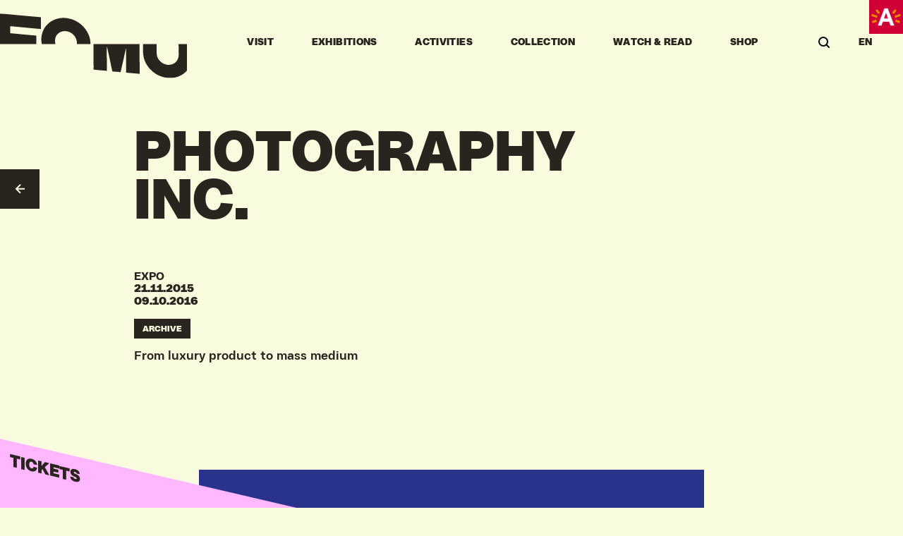

--- FILE ---
content_type: text/html; charset=UTF-8
request_url: https://fomu.be/en/exhibitions/photography-inc-van-luxeproduct-tot-massamedium
body_size: 16532
content:




<!DOCTYPE html>
<!--[if IE 7]> <html class="no-js lt-ie8 lt-ie9 lt-ie10" lang="en"> <![endif]-->
<!--[if IE 8]> <html class="no-js lt-ie9 lt-ie10" lang="en"> <![endif]-->
<!--[if IE 9]> <html class="no-js lt-ie10" lang="en"> <![endif]-->
<!--[if gt IE 9]><!-->
<html lang="en" class="no-js">
<!--<![endif]-->

<head>
        <style>
        .body {
            visibility: hidden;
            opacity: 0;
        }

        html {
            background-color: #020B13
        }
    </style>
        <link rel="preload" href="/assets/css/main.css?id=62bd82101e28513ae2ab" as="style" onload="this.rel='stylesheet'">

    <meta charset="utf-8" />
    <meta http-equiv="content-type" content="text/html; charset=utf-8" />
    <meta name="viewport" content="width=device-width, initial-scale=1">
    <link rel="home" href="https://fomu.be/en/" />
    <link rel="preload" as="font" type="font/woff2" crossorigin="anonymous" href="/assets/fonts/resist-sans/resistsans-dsplregular-webfont.woff2">
    <link rel="preload" as="font" type="font/woff2" crossorigin="anonymous" href="/assets/fonts/resist-sans/resistsans-dsplmedium-webfont.woff2">
    <link rel="preload" as="font" type="font/woff2" crossorigin="anonymous" href="/assets/fonts/resist-sans/resistsans-dsplbold-webfont.woff2">
    <link rel="preload" as="font" type="font/woff2" crossorigin="anonymous" href="/assets/fonts/resist-sans/resistsans-dsplblack-webfont.woff2">

    <link rel="apple-touch-icon" sizes="180x180" href="/assets/favicon/apple-touch-icon.png">
<link rel="icon" type="image/png" sizes="32x32" href="/assets/favicon/favicon-32x32.png">
<link rel="icon" type="image/png" sizes="16x16" href="/assets/favicon/favicon-16x16.png">
<link rel="manifest" href="/assets/favicon/site.webmanifest">
<link rel="mask-icon" href="/assets/favicon/safari-pinned-tab.svg" color="#000000">
<meta name="msapplication-TileColor" content="#000000">
<meta name="theme-color" content="#000000">
<meta name="application-name" content="FOMU EN">

    <script>(function (H) { H.className = H.className.replace(/\bno-js\b/, 'js') })(document.documentElement)</script>

    <meta name="theme-color" content="#F8FBDE" />
<title>FOMU | Photography Inc. - From Luxury Product to Mass Medium</title>
<script>(function() {
var tag = document.createElement('script');
tag.src = "https://plausible.io/js/plausible.js";
tag.defer = true;
tag.setAttribute("data-domain", "fomu.be");
var firstScriptTag = document.getElementsByTagName('script')[0];
firstScriptTag.parentNode.insertBefore(tag, firstScriptTag);
})();
</script><meta name="generator" content="SEOmatic">
<meta name="keywords" content="museum,antwerp,belgium,exhibitions,activities,events">
<meta name="description" content="From luxury product to mass medium">
<meta name="referrer" content="no-referrer-when-downgrade">
<meta name="robots" content="all">
<meta content="fomuantwerp" property="fb:profile_id">
<meta content="en" property="og:locale">
<meta content="fr" property="og:locale:alternate">
<meta content="nl" property="og:locale:alternate">
<meta content="FOMU" property="og:site_name">
<meta content="website" property="og:type">
<meta content="https://fomu.be/en/exhibitions/photography-inc-van-luxeproduct-tot-massamedium" property="og:url">
<meta content="Photography Inc. - From Luxury Product to Mass Medium" property="og:title">
<meta content="From luxury product to mass medium" property="og:description">
<meta content="https://fomu.be/uploads/_1200x630_crop_center-center_82_none/logo-3.jpg?mtime=1711460686" property="og:image">
<meta content="1200" property="og:image:width">
<meta content="630" property="og:image:height">
<meta content="FOMU - Fotomuseum Antwerpen" property="og:image:alt">
<meta content="https://www.instagram.com/fomuantwerp" property="og:see_also">
<meta content="https://www.facebook.com/fomuantwerp" property="og:see_also">
<meta name="twitter:card" content="summary_large_image">
<meta name="twitter:creator" content="@">
<meta name="twitter:title" content="Photography Inc. - From Luxury Product to Mass Medium">
<meta name="twitter:description" content="From luxury product to mass medium">
<meta name="twitter:image" content="https://fomu.be/uploads/_800x418_crop_center-center_82_none/logo-3_2024-03-26-134521_zbqp.jpg?mtime=1711460721">
<meta name="twitter:image:width" content="800">
<meta name="twitter:image:height" content="418">
<meta name="twitter:image:alt" content="FOMU - Fotomuseum Antwerpen">
<meta name="google-site-verification" content="_GzorNrC5vQ1kgnFRm-24mQ77jzJyuGvLrn3Avin9hU">
<link href="https://fomu.be/en/exhibitions/photography-inc-van-luxeproduct-tot-massamedium" rel="canonical">
<link href="https://fomu.be/en" rel="home">
<link href="https://fomu.be/fr/expositions/photography-inc-van-luxeproduct-tot-massamedium" rel="alternate" hreflang="fr">
<link href="https://fomu.be/en/exhibitions/photography-inc-van-luxeproduct-tot-massamedium" rel="alternate" hreflang="en">
<link href="https://fomu.be/expos/photography-inc-van-luxeproduct-tot-massamedium" rel="alternate" hreflang="x-default">
<link href="https://fomu.be/expos/photography-inc-van-luxeproduct-tot-massamedium" rel="alternate" hreflang="nl"></head>

<body class="body c-page--yellow">
    <h1 class="hidden">FOMU EN</h1>
    <div class="js-grid-toggle"></div>

        
<!--[if lt IE 10]>
<div class="o-box u-bg-white">
    <div>Please update your browser to view this website.</div>
</div>
<![endif]-->


            <header class="c-header | js-header" data-menu-responsive="closed">
    <div class="c-header__bg | js-header-bg">
        <div class="c-header__bg__dark"></div>
        <div class="c-header__bg__light"></div>
        <div class="c-header__progress js-header-progress"></div>
    </div>

    <div class="c-header__inner " data-template-section data-section data-section-color>
        <div class="flex justify-around sm:items-center lg:h-full relative">
            <a href="https://fomu.be/en/" class="c-header__brand mr-auto " aria-label="Go to home" >
                <div data-component="icon" data-icon-data="/assets/icons/logo.json">
                    <div class="js-icon-container"></div>
                                    </div>
            </a>

            <div class="hidden lg:block mx-auto">
                <div class="c-header__menu--primary">
                    <nav class="c-nav | js-menu" role="navigation">
    <h2 class="hidden">Header</h2>
    <span class="c-menu__indicator | js-menu__indicator"></span>
    <ul class="c-menu c-menu--main">
                                                            <li data-menu-link="visit" class="js-menu-item | c-menu__item">
                            <a href="#" class="c-menu__link">
                                Visit
                            </a>
                        </li>
                                                                                            
                        <li data-menu-link="expoOverview" class="js-menu-item | c-menu__item">
                            <a href="https://fomu.be/en/exhibitions" class="c-menu__link " >Exhibitions</a>
                        </li>
                                                                                        
                        <li data-menu-link="calendar" class="js-menu-item | c-menu__item">
                            <a href="https://fomu.be/en/calendar" class="c-menu__link " >Activities</a>
                        </li>
                                                                                        <li data-menu-link="collections" class="js-menu-item | c-menu__item">
                            <a href="#" class="c-menu__link">
                                Collection
                            </a>
                        </li>
                                                                                            
                        <li data-menu-link="kijkLeesOverview" class="js-menu-item | c-menu__item">
                            <a href="https://fomu.be/en/watch-read" class="c-menu__link " >Watch &amp; Read</a>
                        </li>
                                                                                        
                        <li data-menu-link="lucid" class="js-menu-item | c-menu__item">
                            <a href="https://shop.fomu.be/" class="c-menu__link " target="_blank">Shop</a>
                        </li>
                                        </ul>
</nav>
                </div>
            </div>

            <div class="hidden lg:block mx-auto">
                <div class="c-header__menu ">
                    <div class="c-header__search js-search-icon">
                        <span class="c-search cursor-pointer">
                            <svg class="c-search__svg" xmlns="http://www.w3.org/2000/svg" width="17" height="17" viewBox="0 0 17 17">
    <g class="c-search__svg__path" fill="none" fill-rule="evenodd" stroke="#000" stroke-width="2" transform="translate(1 1)">
        <path d="m6 12c3.313 0 6-2.687 6-6s-2.687-6-6-6-6 2.687-6 6 2.687 6 6 6z"/>
        <path stroke-linecap="square" d="m11.04 10.9893 2.96 2.96"/>
    </g>
</svg>

                        </span>
                    </div>
                                                                                                                                                                                                                                                                                                                                                                                                                                                                                                                                                                                                                                        <div class="c-header__lang">
                        <ul class="c-menu--lang | js-menu-lang js-hover-animation-link">
									
                    <li data-id="default" class="c-menu__item ">
                <a data-barba-prevent href="https://fomu.be/">NL</a>
            </li>
        									
                    <li data-id="fomuEn" class="c-menu__item is-active">
                <a data-barba-prevent href="https://fomu.be/en/">EN</a>
            </li>
        									
                    <li data-id="fomuFr" class="c-menu__item ">
                <a data-barba-prevent href="https://fomu.be/fr/">FR</a>
            </li>
        									
        	</ul>
                    </div>
                </div>
            </div>

            <img class=" absolute w-48 h-48 top-0 right-0 hidden lg:block logo-a duration-300" data-src="/assets/images/logos/antwerpen.png" src="/assets/images/logos/antwerpen.png" alt="Antwerpen" >
        </div>
    </div>

    <div class="c-panes hidden lg:block | js-panes">
        <div class="c-panes__inner">
                                                <div class="c-pane | js-pane" data-pane="visit" aria-hidden="true">
                        
<div class="c-section--pink p-24" data-section data-section-color="light">
    <div class="o-grid items-center xl:w-2/3 mx-auto">
        <div class="o-grid__col w-1/4">
            <ul class="flex flex-col gap-24">
                                                                    <li class="c-pane__item">
                            <a href="https://fomu.be/en/plan-your-visit" class=" uppercase text-16 font-black font-resist leading-tight" >Opening hours &amp; tickets</a>
                        </li>
                                                                                            <li class="c-pane__item">
                            <a href="https://fomu.be/en/museum-library" class=" uppercase text-16 font-black font-resist leading-tight" >Library</a>
                        </li>
                                                                                            <li class="c-pane__item">
                            <a href="https://shop.fomu.be" class=" uppercase text-16 font-black font-resist leading-tight" target="_blank">Museumshop</a>
                        </li>
                                                                                            <li class="c-pane__item">
                            <a href="https://fomu.be/en/fomucafé" class=" uppercase text-16 font-black font-resist leading-tight" >Museumcafé</a>
                        </li>
                                                                                            <li class="c-pane__item">
                            <a href="https://www.lumiere-antwerpen.be/" class=" uppercase text-16 font-black font-resist leading-tight" target="_blank">Cinema Lumière</a>
                        </li>
                                                                                                        </ul>
        </div>
        <div class="o-grid__col w-3/4">
                                
                                                                                                                                                                                                                                                <div class="o-grid flex-row">
                                                        <div class="o-grid__col w-1/3 h-full">
                                <a href="https://fomu.be/en/family-children" class="c-pane__image">
                                    <div data-section
                                         data-section-color="dark">
                                        <div class="p-8 font-black bg-bromite-500 text-pink-300 text-16 uppercase w-full">
                                            Family &amp; children
                                        </div>
                                    </div>

                                    <div class="c-linked-entry__img ">
                                                                                                                        
                                        <div class="h-full w-full">
                                                                                        

    
                        
            <img
            alt='Family &amp;amp; Children'
            data-section
            data-section-color='dark'
            data-img-src='/uploads/resized/uploads/2797/familie_1c33f880690f860ce3d436326413d235.webp'
            data-src='/uploads/resized/uploads/2797/familie_1c33f880690f860ce3d436326413d235.webp'
            data-srcset='/uploads/resized/uploads/2797/familie_944a36d79b0388ece544cb81ec748ee5.webp 320w, /uploads/resized/uploads/2797/familie_8302b8feef50b623c64e74afb2ed1af8.webp 300w'
            data-sizes="(min-width: 1440px) 400px, (min-width: 852px) 33vw, 100vw"
            class=' lazyload  h-full w-full object-cover'
            loading="lazy"
            height="240"
            width="320"
        >
                                            </div>
                                    </div>
                                </a>
                            </div>
                                                        <div class="o-grid__col w-1/3 h-full">
                                <a href="https://fomu.be/en/school" class="c-pane__image">
                                    <div data-section
                                         data-section-color="dark">
                                        <div class="p-8 font-black bg-bromite-500 text-pink-300 text-16 uppercase w-full">
                                            SCHOOLS &amp; GROUPS
                                        </div>
                                    </div>

                                    <div class="c-linked-entry__img ">
                                                                                                                        
                                        <div class="h-full w-full">
                                                                                        

    
                        
            <img
            alt='SCHOOLS &amp;amp; GROUPS'
            data-section
            data-section-color='dark'
            data-img-src='/uploads/resized/uploads/2803/scholen_1c33f880690f860ce3d436326413d235.webp'
            data-src='/uploads/resized/uploads/2803/scholen_1c33f880690f860ce3d436326413d235.webp'
            data-srcset='/uploads/resized/uploads/2803/scholen_944a36d79b0388ece544cb81ec748ee5.webp 320w, /uploads/resized/uploads/2803/scholen_8302b8feef50b623c64e74afb2ed1af8.webp 300w'
            data-sizes="(min-width: 1440px) 400px, (min-width: 852px) 33vw, 100vw"
            class=' lazyload  h-full w-full object-cover'
            loading="lazy"
            height="240"
            width="320"
        >
                                            </div>
                                    </div>
                                </a>
                            </div>
                                                        <div class="o-grid__col w-1/3 h-full">
                                <a href="https://fomu.be/en/venue-event-rental" class="c-pane__image">
                                    <div data-section
                                         data-section-color="dark">
                                        <div class="p-8 font-black bg-bromite-500 text-pink-300 text-16 uppercase w-full">
                                            Venue &amp; Event Rental
                                        </div>
                                    </div>

                                    <div class="c-linked-entry__img ">
                                                                                                                        
                                        <div class="h-full w-full">
                                                                                        

    
                        
            <img
            alt='Venue &amp;amp; Event Rental'
            data-section
            data-section-color='dark'
            data-img-src='/uploads/resized/uploads/964509/FoMu_zaalverhuur_©Monday-Jr_web-res_2_1c33f880690f860ce3d436326413d235.webp'
            data-src='/uploads/resized/uploads/964509/FoMu_zaalverhuur_©Monday-Jr_web-res_2_1c33f880690f860ce3d436326413d235.webp'
            data-srcset='/uploads/resized/uploads/964509/FoMu_zaalverhuur_©Monday-Jr_web-res_2_944a36d79b0388ece544cb81ec748ee5.webp 2400w, /uploads/resized/uploads/964509/FoMu_zaalverhuur_©Monday-Jr_web-res_2_1c33f880690f860ce3d436326413d235.webp 2100w, /uploads/resized/uploads/964509/FoMu_zaalverhuur_©Monday-Jr_web-res_2_c9da452490e84beb0ab5820aea58a72b.webp 1440w, /uploads/resized/uploads/964509/FoMu_zaalverhuur_©Monday-Jr_web-res_2_333bc65b1e12fad8db6a708c95f65052.webp 850w, /uploads/resized/uploads/964509/FoMu_zaalverhuur_©Monday-Jr_web-res_2_38ab597de440a1ffaabe515fca4a3a81.webp 768w, /uploads/resized/uploads/964509/FoMu_zaalverhuur_©Monday-Jr_web-res_2_69b830df6566286186a24abf0dd71654.webp 480w, /uploads/resized/uploads/964509/FoMu_zaalverhuur_©Monday-Jr_web-res_2_8302b8feef50b623c64e74afb2ed1af8.webp 300w'
            data-sizes="(min-width: 1440px) 400px, (min-width: 852px) 33vw, 100vw"
            class=' lazyload  h-full w-full object-cover'
            loading="lazy"
            height="2000"
            width="3000"
        >
                                            </div>
                                    </div>
                                </a>
                            </div>
                                                    </div>
                                            </div>
    </div>
</div>

<div class="overflow-hidden">
    <div class="c-infinite-banner | bg-[#F04C6E] text-[#F8FBDE] py-8 font-resist font-black text-14 uppercase js-marquee-block"
        data-section data-section-color="dark" data-component="marquee">
                <div class="c-infinite-banner__inner c-infinite-banner__inner--1" data-marquee-block="1">
                        <div class="c-infinite-banner__item o-links--underlined">
                        
            
            
        
    
    
                                    
                                                                                                                                                                                                                                                                                                    
                                                                                                                                                                                                                                                                        
                                                                                                                                                                                        
                                                                                        
                                                                                        
                                                                                                                                                                                                                                                                                                                                                                        
                Open today 10 - 18 h
    

            </div>
                        <div class="c-infinite-banner__item o-links--underlined">
                        
            
            
        
    
    
                                    
                                                                                                                                                                                                                                                                                                    
                                                                                                                                                                                                                                                                        
                                                                                                                                                                                        
                                                                                        
                                                                                        
                                                                                                                                                                                                                                                                                                                                                                        
                Open today 10 - 18 h
    

            </div>
                        <div class="c-infinite-banner__item o-links--underlined">
                        
            
            
        
    
    
                                    
                                                                                                                                                                                                                                                                                                    
                                                                                                                                                                                                                                                                        
                                                                                                                                                                                        
                                                                                        
                                                                                        
                                                                                                                                                                                                                                                                                                                                                                        
                Open today 10 - 18 h
    

            </div>
                        <div class="c-infinite-banner__item o-links--underlined">
                        
            
            
        
    
    
                                    
                                                                                                                                                                                                                                                                                                    
                                                                                                                                                                                                                                                                        
                                                                                                                                                                                        
                                                                                        
                                                                                        
                                                                                                                                                                                                                                                                                                                                                                        
                Open today 10 - 18 h
    

            </div>
                        <div class="c-infinite-banner__item o-links--underlined">
                        
            
            
        
    
    
                                    
                                                                                                                                                                                                                                                                                                    
                                                                                                                                                                                                                                                                        
                                                                                                                                                                                        
                                                                                        
                                                                                        
                                                                                                                                                                                                                                                                                                                                                                        
                Open today 10 - 18 h
    

            </div>
                        <div class="c-infinite-banner__item o-links--underlined">
                        
            
            
        
    
    
                                    
                                                                                                                                                                                                                                                                                                    
                                                                                                                                                                                                                                                                        
                                                                                                                                                                                        
                                                                                        
                                                                                        
                                                                                                                                                                                                                                                                                                                                                                        
                Open today 10 - 18 h
    

            </div>
                        <div class="c-infinite-banner__item o-links--underlined">
                        
            
            
        
    
    
                                    
                                                                                                                                                                                                                                                                                                    
                                                                                                                                                                                                                                                                        
                                                                                                                                                                                        
                                                                                        
                                                                                        
                                                                                                                                                                                                                                                                                                                                                                        
                Open today 10 - 18 h
    

            </div>
                        <div class="c-infinite-banner__item o-links--underlined">
                        
            
            
        
    
    
                                    
                                                                                                                                                                                                                                                                                                    
                                                                                                                                                                                                                                                                        
                                                                                                                                                                                        
                                                                                        
                                                                                        
                                                                                                                                                                                                                                                                                                                                                                        
                Open today 10 - 18 h
    

            </div>
                        <div class="c-infinite-banner__item o-links--underlined">
                        
            
            
        
    
    
                                    
                                                                                                                                                                                                                                                                                                    
                                                                                                                                                                                                                                                                        
                                                                                                                                                                                        
                                                                                        
                                                                                        
                                                                                                                                                                                                                                                                                                                                                                        
                Open today 10 - 18 h
    

            </div>
                        <div class="c-infinite-banner__item o-links--underlined">
                        
            
            
        
    
    
                                    
                                                                                                                                                                                                                                                                                                    
                                                                                                                                                                                                                                                                        
                                                                                                                                                                                        
                                                                                        
                                                                                        
                                                                                                                                                                                                                                                                                                                                                                        
                Open today 10 - 18 h
    

            </div>
                        <div class="c-infinite-banner__item o-links--underlined">
                        
            
            
        
    
    
                                    
                                                                                                                                                                                                                                                                                                    
                                                                                                                                                                                                                                                                        
                                                                                                                                                                                        
                                                                                        
                                                                                        
                                                                                                                                                                                                                                                                                                                                                                        
                Open today 10 - 18 h
    

            </div>
                        <div class="c-infinite-banner__item o-links--underlined">
                        
            
            
        
    
    
                                    
                                                                                                                                                                                                                                                                                                    
                                                                                                                                                                                                                                                                        
                                                                                                                                                                                        
                                                                                        
                                                                                        
                                                                                                                                                                                                                                                                                                                                                                        
                Open today 10 - 18 h
    

            </div>
                        <div class="c-infinite-banner__item o-links--underlined">
                        
            
            
        
    
    
                                    
                                                                                                                                                                                                                                                                                                    
                                                                                                                                                                                                                                                                        
                                                                                                                                                                                        
                                                                                        
                                                                                        
                                                                                                                                                                                                                                                                                                                                                                        
                Open today 10 - 18 h
    

            </div>
                        <div class="c-infinite-banner__item o-links--underlined">
                        
            
            
        
    
    
                                    
                                                                                                                                                                                                                                                                                                    
                                                                                                                                                                                                                                                                        
                                                                                                                                                                                        
                                                                                        
                                                                                        
                                                                                                                                                                                                                                                                                                                                                                        
                Open today 10 - 18 h
    

            </div>
                        <div class="c-infinite-banner__item o-links--underlined">
                        
            
            
        
    
    
                                    
                                                                                                                                                                                                                                                                                                    
                                                                                                                                                                                                                                                                        
                                                                                                                                                                                        
                                                                                        
                                                                                        
                                                                                                                                                                                                                                                                                                                                                                        
                Open today 10 - 18 h
    

            </div>
                        <div class="c-infinite-banner__item o-links--underlined">
                        
            
            
        
    
    
                                    
                                                                                                                                                                                                                                                                                                    
                                                                                                                                                                                                                                                                        
                                                                                                                                                                                        
                                                                                        
                                                                                        
                                                                                                                                                                                                                                                                                                                                                                        
                Open today 10 - 18 h
    

            </div>
                        <div class="c-infinite-banner__item o-links--underlined">
                        
            
            
        
    
    
                                    
                                                                                                                                                                                                                                                                                                    
                                                                                                                                                                                                                                                                        
                                                                                                                                                                                        
                                                                                        
                                                                                        
                                                                                                                                                                                                                                                                                                                                                                        
                Open today 10 - 18 h
    

            </div>
                        <div class="c-infinite-banner__item o-links--underlined">
                        
            
            
        
    
    
                                    
                                                                                                                                                                                                                                                                                                    
                                                                                                                                                                                                                                                                        
                                                                                                                                                                                        
                                                                                        
                                                                                        
                                                                                                                                                                                                                                                                                                                                                                        
                Open today 10 - 18 h
    

            </div>
                        <div class="c-infinite-banner__item o-links--underlined">
                        
            
            
        
    
    
                                    
                                                                                                                                                                                                                                                                                                    
                                                                                                                                                                                                                                                                        
                                                                                                                                                                                        
                                                                                        
                                                                                        
                                                                                                                                                                                                                                                                                                                                                                        
                Open today 10 - 18 h
    

            </div>
                        <div class="c-infinite-banner__item o-links--underlined">
                        
            
            
        
    
    
                                    
                                                                                                                                                                                                                                                                                                    
                                                                                                                                                                                                                                                                        
                                                                                                                                                                                        
                                                                                        
                                                                                        
                                                                                                                                                                                                                                                                                                                                                                        
                Open today 10 - 18 h
    

            </div>
                        <div class="c-infinite-banner__item o-links--underlined">
                        
            
            
        
    
    
                                    
                                                                                                                                                                                                                                                                                                    
                                                                                                                                                                                                                                                                        
                                                                                                                                                                                        
                                                                                        
                                                                                        
                                                                                                                                                                                                                                                                                                                                                                        
                Open today 10 - 18 h
    

            </div>
                    </div>
        <div class="c-infinite-banner__inner c-infinite-banner__inner--2" data-marquee-block="2">
                        <div class="c-infinite-banner__item o-links--underlined">
                        
            
            
        
    
    
                                    
                                                                                                                                                                                                                                                                                                    
                                                                                                                                                                                                                                                                        
                                                                                                                                                                                        
                                                                                        
                                                                                        
                                                                                                                                                                                                                                                                                                                                                                        
                Open today 10 - 18 h
    

            </div>
                        <div class="c-infinite-banner__item o-links--underlined">
                        
            
            
        
    
    
                                    
                                                                                                                                                                                                                                                                                                    
                                                                                                                                                                                                                                                                        
                                                                                                                                                                                        
                                                                                        
                                                                                        
                                                                                                                                                                                                                                                                                                                                                                        
                Open today 10 - 18 h
    

            </div>
                        <div class="c-infinite-banner__item o-links--underlined">
                        
            
            
        
    
    
                                    
                                                                                                                                                                                                                                                                                                    
                                                                                                                                                                                                                                                                        
                                                                                                                                                                                        
                                                                                        
                                                                                        
                                                                                                                                                                                                                                                                                                                                                                        
                Open today 10 - 18 h
    

            </div>
                        <div class="c-infinite-banner__item o-links--underlined">
                        
            
            
        
    
    
                                    
                                                                                                                                                                                                                                                                                                    
                                                                                                                                                                                                                                                                        
                                                                                                                                                                                        
                                                                                        
                                                                                        
                                                                                                                                                                                                                                                                                                                                                                        
                Open today 10 - 18 h
    

            </div>
                        <div class="c-infinite-banner__item o-links--underlined">
                        
            
            
        
    
    
                                    
                                                                                                                                                                                                                                                                                                    
                                                                                                                                                                                                                                                                        
                                                                                                                                                                                        
                                                                                        
                                                                                        
                                                                                                                                                                                                                                                                                                                                                                        
                Open today 10 - 18 h
    

            </div>
                        <div class="c-infinite-banner__item o-links--underlined">
                        
            
            
        
    
    
                                    
                                                                                                                                                                                                                                                                                                    
                                                                                                                                                                                                                                                                        
                                                                                                                                                                                        
                                                                                        
                                                                                        
                                                                                                                                                                                                                                                                                                                                                                        
                Open today 10 - 18 h
    

            </div>
                        <div class="c-infinite-banner__item o-links--underlined">
                        
            
            
        
    
    
                                    
                                                                                                                                                                                                                                                                                                    
                                                                                                                                                                                                                                                                        
                                                                                                                                                                                        
                                                                                        
                                                                                        
                                                                                                                                                                                                                                                                                                                                                                        
                Open today 10 - 18 h
    

            </div>
                        <div class="c-infinite-banner__item o-links--underlined">
                        
            
            
        
    
    
                                    
                                                                                                                                                                                                                                                                                                    
                                                                                                                                                                                                                                                                        
                                                                                                                                                                                        
                                                                                        
                                                                                        
                                                                                                                                                                                                                                                                                                                                                                        
                Open today 10 - 18 h
    

            </div>
                        <div class="c-infinite-banner__item o-links--underlined">
                        
            
            
        
    
    
                                    
                                                                                                                                                                                                                                                                                                    
                                                                                                                                                                                                                                                                        
                                                                                                                                                                                        
                                                                                        
                                                                                        
                                                                                                                                                                                                                                                                                                                                                                        
                Open today 10 - 18 h
    

            </div>
                        <div class="c-infinite-banner__item o-links--underlined">
                        
            
            
        
    
    
                                    
                                                                                                                                                                                                                                                                                                    
                                                                                                                                                                                                                                                                        
                                                                                                                                                                                        
                                                                                        
                                                                                        
                                                                                                                                                                                                                                                                                                                                                                        
                Open today 10 - 18 h
    

            </div>
                        <div class="c-infinite-banner__item o-links--underlined">
                        
            
            
        
    
    
                                    
                                                                                                                                                                                                                                                                                                    
                                                                                                                                                                                                                                                                        
                                                                                                                                                                                        
                                                                                        
                                                                                        
                                                                                                                                                                                                                                                                                                                                                                        
                Open today 10 - 18 h
    

            </div>
                        <div class="c-infinite-banner__item o-links--underlined">
                        
            
            
        
    
    
                                    
                                                                                                                                                                                                                                                                                                    
                                                                                                                                                                                                                                                                        
                                                                                                                                                                                        
                                                                                        
                                                                                        
                                                                                                                                                                                                                                                                                                                                                                        
                Open today 10 - 18 h
    

            </div>
                        <div class="c-infinite-banner__item o-links--underlined">
                        
            
            
        
    
    
                                    
                                                                                                                                                                                                                                                                                                    
                                                                                                                                                                                                                                                                        
                                                                                                                                                                                        
                                                                                        
                                                                                        
                                                                                                                                                                                                                                                                                                                                                                        
                Open today 10 - 18 h
    

            </div>
                        <div class="c-infinite-banner__item o-links--underlined">
                        
            
            
        
    
    
                                    
                                                                                                                                                                                                                                                                                                    
                                                                                                                                                                                                                                                                        
                                                                                                                                                                                        
                                                                                        
                                                                                        
                                                                                                                                                                                                                                                                                                                                                                        
                Open today 10 - 18 h
    

            </div>
                        <div class="c-infinite-banner__item o-links--underlined">
                        
            
            
        
    
    
                                    
                                                                                                                                                                                                                                                                                                    
                                                                                                                                                                                                                                                                        
                                                                                                                                                                                        
                                                                                        
                                                                                        
                                                                                                                                                                                                                                                                                                                                                                        
                Open today 10 - 18 h
    

            </div>
                        <div class="c-infinite-banner__item o-links--underlined">
                        
            
            
        
    
    
                                    
                                                                                                                                                                                                                                                                                                    
                                                                                                                                                                                                                                                                        
                                                                                                                                                                                        
                                                                                        
                                                                                        
                                                                                                                                                                                                                                                                                                                                                                        
                Open today 10 - 18 h
    

            </div>
                        <div class="c-infinite-banner__item o-links--underlined">
                        
            
            
        
    
    
                                    
                                                                                                                                                                                                                                                                                                    
                                                                                                                                                                                                                                                                        
                                                                                                                                                                                        
                                                                                        
                                                                                        
                                                                                                                                                                                                                                                                                                                                                                        
                Open today 10 - 18 h
    

            </div>
                        <div class="c-infinite-banner__item o-links--underlined">
                        
            
            
        
    
    
                                    
                                                                                                                                                                                                                                                                                                    
                                                                                                                                                                                                                                                                        
                                                                                                                                                                                        
                                                                                        
                                                                                        
                                                                                                                                                                                                                                                                                                                                                                        
                Open today 10 - 18 h
    

            </div>
                        <div class="c-infinite-banner__item o-links--underlined">
                        
            
            
        
    
    
                                    
                                                                                                                                                                                                                                                                                                    
                                                                                                                                                                                                                                                                        
                                                                                                                                                                                        
                                                                                        
                                                                                        
                                                                                                                                                                                                                                                                                                                                                                        
                Open today 10 - 18 h
    

            </div>
                        <div class="c-infinite-banner__item o-links--underlined">
                        
            
            
        
    
    
                                    
                                                                                                                                                                                                                                                                                                    
                                                                                                                                                                                                                                                                        
                                                                                                                                                                                        
                                                                                        
                                                                                        
                                                                                                                                                                                                                                                                                                                                                                        
                Open today 10 - 18 h
    

            </div>
                        <div class="c-infinite-banner__item o-links--underlined">
                        
            
            
        
    
    
                                    
                                                                                                                                                                                                                                                                                                    
                                                                                                                                                                                                                                                                        
                                                                                                                                                                                        
                                                                                        
                                                                                        
                                                                                                                                                                                                                                                                                                                                                                        
                Open today 10 - 18 h
    

            </div>
                    </div>
    </div>
</div>
                    </div>
                                                                                                                        <div class="c-pane | js-pane" data-pane="collections" aria-hidden="true">
                        <div class="c-pane-collections c-section--green p-48" data-section data-section-color="light">
    <div class="o-grid items-stretch xl:w-2/3 mx-auto">
                            <div class="o-grid__col w-1/4">
                    <div class="c-linked-entry__img ">
                        <div class="h-full w-full">
                                                                        

    
                        
            <img
            alt='DCS0925'
            data-section
            data-section-color='dark'
            data-img-src='/uploads/resized/uploads/43013/DCS0925_a75d41f4ee07320220c507c2c07ae514.webp'
            data-src='/uploads/resized/uploads/43013/DCS0925_a75d41f4ee07320220c507c2c07ae514.webp'
            data-srcset='/uploads/resized/uploads/43013/DCS0925_a67de76ead8b82a2691bfee92d566fec.webp 2400w, /uploads/resized/uploads/43013/DCS0925_a75d41f4ee07320220c507c2c07ae514.webp 2100w, /uploads/resized/uploads/43013/DCS0925_6726905b0dcdb7eed929bb9718193ab0.webp 1440w, /uploads/resized/uploads/43013/DCS0925_2ed4d487688cc8e1fb06c420789cb3bd.webp 850w, /uploads/resized/uploads/43013/DCS0925_170bcafd35c50960e94223380fbea3e6.webp 768w, /uploads/resized/uploads/43013/DCS0925_c87c3216c396cade3f9984c4653d3107.webp 480w, /uploads/resized/uploads/43013/DCS0925_279b7988e037a9a522c53d0fee2282df.webp 300w'
            data-sizes="(min-width: 1440px) 400px, (min-width: 852px) 33vw, 100vw"
            class=' lazyload  h-full w-full object-cover'
            loading="lazy"
            height="2002"
            width="3000"
        >
                            </div>
                    </div>
                </div>
                <div class="o-grid__col w-1/4">
                    <ul class="flex flex-col gap-24 h-full justify-between">
                                                                            <li class="c-pane__item">
                                <a href="https://fomu.be/en/collection" class=" uppercase text-16 font-black font-resist leading-tight" >News</a>
                            </li>
                                                    <li class="c-pane__item">
                                <a href="https://fomu.be/en/research" class=" uppercase text-16 font-black font-resist leading-tight" >Research</a>
                            </li>
                                                    <li class="c-pane__item">
                                <a href="https://fomu.be/en/geschiedenis-1" class=" uppercase text-16 font-black font-resist leading-tight" >History</a>
                            </li>
                                                    <li class="c-pane__item">
                                <a href="https://fomu.be/en/donations-loans" class=" uppercase text-16 font-black font-resist leading-tight" >Donations &amp; Loans</a>
                            </li>
                                                                    </ul>
                </div>
                            <div class="o-grid__col w-1/4">
                    <div class="c-linked-entry__img ">
                        <div class="h-full w-full">
                                                                        

    
                        
            <img
            alt='20250324 FOMU6211 web'
            data-section
            data-section-color='dark'
            data-img-src='/uploads/resized/uploads/1355721/20250324_FOMU6211_web_a75d41f4ee07320220c507c2c07ae514.webp'
            data-src='/uploads/resized/uploads/1355721/20250324_FOMU6211_web_a75d41f4ee07320220c507c2c07ae514.webp'
            data-srcset='/uploads/resized/uploads/1355721/20250324_FOMU6211_web_a67de76ead8b82a2691bfee92d566fec.webp 2400w, /uploads/resized/uploads/1355721/20250324_FOMU6211_web_a75d41f4ee07320220c507c2c07ae514.webp 2100w, /uploads/resized/uploads/1355721/20250324_FOMU6211_web_6726905b0dcdb7eed929bb9718193ab0.webp 1440w, /uploads/resized/uploads/1355721/20250324_FOMU6211_web_2ed4d487688cc8e1fb06c420789cb3bd.webp 850w, /uploads/resized/uploads/1355721/20250324_FOMU6211_web_170bcafd35c50960e94223380fbea3e6.webp 768w, /uploads/resized/uploads/1355721/20250324_FOMU6211_web_c87c3216c396cade3f9984c4653d3107.webp 480w, /uploads/resized/uploads/1355721/20250324_FOMU6211_web_279b7988e037a9a522c53d0fee2282df.webp 300w'
            data-sizes="(min-width: 1440px) 400px, (min-width: 852px) 33vw, 100vw"
            class=' lazyload  h-full w-full object-cover'
            loading="lazy"
            height="1600"
            width="2400"
        >
                            </div>
                    </div>
                </div>
                <div class="o-grid__col w-1/4">
                    <ul class="flex flex-col gap-24 h-full justify-between">
                                                                            <li class="c-pane__item">
                                <a href="https://fomu.be/en/image" class=" uppercase text-16 font-black font-resist leading-tight" >Image</a>
                            </li>
                                                    <li class="c-pane__item">
                                <a href="https://fomu.be/en/apparatuur" class=" uppercase text-16 font-black font-resist leading-tight" >Equipment</a>
                            </li>
                                                    <li class="c-pane__item">
                                <a href="https://fomu.be/en/boek-bibliotheek" class=" uppercase text-16 font-black font-resist leading-tight" >Book</a>
                            </li>
                                                    <li class="c-pane__item">
                                <a href="https://fomu.be/en/fondsen" class=" uppercase text-16 font-black font-resist leading-tight" >Fonds</a>
                            </li>
                                                                    </ul>
                </div>
            
         <div class="o-grid__col w-3/4">
                    </div>
    </div>
</div>
                    </div>
                                                                                            </div>
    </div>

    <button class="c-menu--mobile__trigger | js-menu-trigger | block lg:hidden fixed z-10 top-0 right-0" data-label-close="Close"  data-label-open="Menu">Menu</button>
<div class="c-menu--mobile | mobile:flex mobile:flex-col mobile:justify-between hidden | js-menu-mobile">

    <div class="c-menu--mobile__container | js-menu-mobile-container">
        <ul class="c-menu--mobile__main c-menu--mobile__section c-menu--mobile__section--1 h-full">
                            <li class="c-menu__item js-menu-section">
                                                <div class="c-menu__link | cursor-pointer">
                                <div class="c-menu__label c-menu__label--title js-menu-section-main">
                                    Visit
                                    <div class="c-menu__label__icon">
                                        <svg xmlns="http://www.w3.org/2000/svg" width="30" height="24" viewBox="0 0 159.12 110.39"><path fill="#2A241E" d="m100.82 0-5.91 25.3 31.95 19.67H4.71L0 65.16h122.15L81.01 84.84l-5.96 25.55 79.24-44.97 4.83-20.7L100.82 0z"/></svg>

                                    </div>
                                </div>

                                <ul class="c-menu--mobile__section c-menu--mobile__section--2 js-menu-section-sub">
                                    <li class="c-menu__item">
                                        <div class="c-menu__label c-menu__label--subtitle js-menu-section-close">
                                                                                            Practical information
                                                                                        <div class="c-menu__label__icon -back">
                                                <svg xmlns="http://www.w3.org/2000/svg" width="30" height="24" viewBox="0 0 159.12 110.39"><path fill="#2A241E" d="m100.82 0-5.91 25.3 31.95 19.67H4.71L0 65.16h122.15L81.01 84.84l-5.96 25.55 79.24-44.97 4.83-20.7L100.82 0z"/></svg>

                                            </div>
                                        </div>
                                        <ul class="c-menu--mobile__sub">
                                                                                                                                                                                                    <li class="c-menu__item">
                                                        <a href="https://fomu.be/en/plan-your-visit" class="c-menu__link | cursor-pointer " >Opening hours &amp; tickets</a>
                                                    </li>
                                                                                                                                                                                                            <li class="c-menu__item">
                                                        <a href="https://fomu.be/en/museum-library" class="c-menu__link | cursor-pointer " >Library</a>
                                                    </li>
                                                                                                                                                                                                            <li class="c-menu__item">
                                                        <a href="https://shop.fomu.be" class="c-menu__link | cursor-pointer " target="_blank">Museumshop</a>
                                                    </li>
                                                                                                                                                                                                            <li class="c-menu__item">
                                                        <a href="https://fomu.be/en/fomucafé" class="c-menu__link | cursor-pointer " >Museumcafé</a>
                                                    </li>
                                                                                                                                                                                                            <li class="c-menu__item">
                                                        <a href="https://www.lumiere-antwerpen.be/" class="c-menu__link | cursor-pointer " target="_blank">Cinema Lumière</a>
                                                    </li>
                                                                                                                                                                                                                                                                                            </ul>
                                    </li>

                                                                            <li class="c-menu__item">
                                                                                                                                                                                                                                                                                                                                                                                                                                                                                                                                                                                                                            <div class="c-menu__label">
                                                                                                                    Visit FOMU with...
                                                                                                            </div>

                                                    <ul class="c-menu--mobile__sub">
                                                                                                                    <li class="c-menu__item">
                                                                <a href="https://fomu.be/en/family-children" class="c-menu__link | cursor-pointer">Family & children</a>
                                                            </li>
                                                                                                                    <li class="c-menu__item">
                                                                <a href="https://fomu.be/en/school" class="c-menu__link | cursor-pointer">SCHOOLS & GROUPS</a>
                                                            </li>
                                                                                                                    <li class="c-menu__item">
                                                                <a href="https://fomu.be/en/venue-event-rental" class="c-menu__link | cursor-pointer">Venue & Event Rental</a>
                                                            </li>
                                                                                                            </ul>
                                                                                                                                    </li>
                                                                    </ul>
                            </div>



                                        </li>
                            <li class="c-menu__item js-menu-section">
                                                <a href="https://fomu.be/en/exhibitions" class="c-menu__label " >Exhibitions</a>
                            <div class="c-menu__label__icon pointer-events-none">
                                <svg xmlns="http://www.w3.org/2000/svg" width="30" height="24" viewBox="0 0 159.12 110.39"><path fill="#2A241E" d="m100.82 0-5.91 25.3 31.95 19.67H4.71L0 65.16h122.15L81.01 84.84l-5.96 25.55 79.24-44.97 4.83-20.7L100.82 0z"/></svg>

                            </div>

                                    </li>
                            <li class="c-menu__item js-menu-section">
                                                <a href="https://fomu.be/en/calendar" class="c-menu__label " >Activities</a>
                            <div class="c-menu__label__icon pointer-events-none">
                                <svg xmlns="http://www.w3.org/2000/svg" width="30" height="24" viewBox="0 0 159.12 110.39"><path fill="#2A241E" d="m100.82 0-5.91 25.3 31.95 19.67H4.71L0 65.16h122.15L81.01 84.84l-5.96 25.55 79.24-44.97 4.83-20.7L100.82 0z"/></svg>

                            </div>

                                    </li>
                            <li class="c-menu__item js-menu-section">
                                                <div class="c-menu__link">
                                <div class="c-menu__label c-menu__label--title js-menu-section-main">
                                    Collection
                                    <div class="c-menu__label__icon">
                                        <svg xmlns="http://www.w3.org/2000/svg" width="30" height="24" viewBox="0 0 159.12 110.39"><path fill="#2A241E" d="m100.82 0-5.91 25.3 31.95 19.67H4.71L0 65.16h122.15L81.01 84.84l-5.96 25.55 79.24-44.97 4.83-20.7L100.82 0z"/></svg>

                                    </div>
                                </div>
                                <ul class="c-menu--mobile__section c-menu--mobile__section--2 js-menu-section-sub">
                                    <li class="c-menu__item">
                                        <div class="c-menu__label c-menu__label--subtitle js-menu-section-close">
                                            Collection
                                            <div class="c-menu__label__icon -back">
                                                <svg xmlns="http://www.w3.org/2000/svg" width="30" height="24" viewBox="0 0 159.12 110.39"><path fill="#2A241E" d="m100.82 0-5.91 25.3 31.95 19.67H4.71L0 65.16h122.15L81.01 84.84l-5.96 25.55 79.24-44.97 4.83-20.7L100.82 0z"/></svg>

                                            </div>
                                        </div>
                                    </li>

                                    <li class="c-menu__item">
                                        <ul class="c-menu--mobile__sub">
                                                                                                                                                <li class="c-menu__item">
                                                        <a href="https://fomu.be/en/collection" class="c-menu__link " >News</a>
                                                    </li>
                                                                                                    <li class="c-menu__item">
                                                        <a href="https://fomu.be/en/research" class="c-menu__link " >Research</a>
                                                    </li>
                                                                                                    <li class="c-menu__item">
                                                        <a href="https://fomu.be/en/geschiedenis-1" class="c-menu__link " >History</a>
                                                    </li>
                                                                                                    <li class="c-menu__item">
                                                        <a href="https://fomu.be/en/donations-loans" class="c-menu__link " >Donations &amp; Loans</a>
                                                    </li>
                                                                                                                                                                                                <li class="c-menu__item">
                                                        <a href="https://fomu.be/en/image" class="c-menu__link " >Image</a>
                                                    </li>
                                                                                                    <li class="c-menu__item">
                                                        <a href="https://fomu.be/en/apparatuur" class="c-menu__link " >Equipment</a>
                                                    </li>
                                                                                                    <li class="c-menu__item">
                                                        <a href="https://fomu.be/en/boek-bibliotheek" class="c-menu__link " >Book</a>
                                                    </li>
                                                                                                    <li class="c-menu__item">
                                                        <a href="https://fomu.be/en/fondsen" class="c-menu__link " >Fonds</a>
                                                    </li>
                                                                                            
                                        </ul>
                                    </li>

                                                                            <li class="c-menu__item">
                                                                                                                                                                                                                                                                            </li>
                                                                    </ul>
                            </div>

                                        </li>
                            <li class="c-menu__item js-menu-section">
                                                <a href="https://fomu.be/en/watch-read" class="c-menu__label " >Watch &amp; Read</a>
                            <div class="c-menu__label__icon pointer-events-none">
                                <svg xmlns="http://www.w3.org/2000/svg" width="30" height="24" viewBox="0 0 159.12 110.39"><path fill="#2A241E" d="m100.82 0-5.91 25.3 31.95 19.67H4.71L0 65.16h122.15L81.01 84.84l-5.96 25.55 79.24-44.97 4.83-20.7L100.82 0z"/></svg>

                            </div>

                                    </li>
                            <li class="c-menu__item js-menu-section">
                                                <a href="https://shop.fomu.be/" class="c-menu__label " target="_blank">Shop</a>
                            <div class="c-menu__label__icon pointer-events-none">
                                <svg xmlns="http://www.w3.org/2000/svg" width="30" height="24" viewBox="0 0 159.12 110.39"><path fill="#2A241E" d="m100.82 0-5.91 25.3 31.95 19.67H4.71L0 65.16h122.15L81.01 84.84l-5.96 25.55 79.24-44.97 4.83-20.7L100.82 0z"/></svg>

                            </div>

                                    </li>
            
            <ul class="c-menu--mobile__lang-switcher flex-grow">
                                                                                
                                <li data-id="default" class="c-menu__item ">
                    <a data-barba-prevent href="https://fomu.be/">NL</a>
                </li>
                                                                                                
                                <li data-id="fomuEn" class="c-menu__item is-active">
                    <a data-barba-prevent href="https://fomu.be/en/">EN</a>
                </li>
                                                                                                
                                <li data-id="fomuFr" class="c-menu__item ">
                    <a data-barba-prevent href="https://fomu.be/fr/">FR</a>
                </li>
                                                                                                
                                            </ul>
        </ul>
    </div>
</div>
</header>




        <div id="js-page-content" data-barba="wrapper">
            <div class="c-page | js-container" data-namespace="expo-detail" data-theme="light" data-barba="container">
        <div class="c-page__content" data-scroll-container>
            <div class="c-page__main">
                <main class="c-main | js-main" data-component="sections">
                    <section data-section data-section-color="light">
                        

<div class="o-wrap--full relative z-20">
        <a href="https://fomu.be/en/exhibitions" class="c-back-link c-expo-detail__back-link " data-component="back-link">
        <div class="c-back-link__inner js-back-link">
            <div class="c-back-link__icon">
                <svg width="14" height="14"><path d="M7.293 0l1.414 1.415-4.293 4.293H14v2H4.414l4.293 4.293-1.414 1.414L.585 6.708z" fill="#000" fill-rule="evenodd"/></svg>
            </div>

            <div class="c-back-link__text">
                Go to overview
            </div>
        </div>
    </a>
</div>

<div class="c-expo-detail__header text-bromite-500  pb-24 md:pt-24 lg:pb-40">
    <div class="o-wrap is-shown" data-section-content>
        <div class="o-grid justify-center">
            <div class="o-grid__col w-full lg:w-10/12">
                <div class="o-grid">
                    <div class="o-grid__col w-full md:w-3/4 xl:w-4/5">
                        <div class="inline-block mt-24 md:mt-48 mb-24 lg:my-32 js-parallax-item" data-movement="80">
                            <h2
                                class="text-48 xs:text-56 md:text-64 lg:text-80 font-resist leading-title uppercase font-black mt-8">
                                <mark class="o-text-outline">Photography</mark> Inc.
                            </h2>
                        </div>
                    </div>

                    <div class="o-grid__col w-full font-resistl:w-1/5">
                        <div class="my-24 lg:my-32 font-resist font-bold leading-none | js-animate-part">
                            <div class="b-animate-overflow">
                                <div class="uppercase | js-animate-part b-animate-overflow__inner">                    
    Expo
</div>
                            </div>

                            <div class="b-animate-overflow">
                                <div class="uppercase font-black js-animate-part b-animate-overflow__inner">            
                        
                                                
            <div class="flex flex-col leading-tight">
            <p>21.11.2015</p>
            <p>09.10.2016</p>
        </div>
    
</div>
                            </div>

                            <div class="b-animate-overflow mt-16">
                                <div
                                    class="uppercase font-black inline-block text-12 px-12 py-8 bg-bromite-500 text-yellow-300 | js-animate-part b-animate-overflow__inner">
                                            
            
                                                                                    
                                
        Archive
    </div>
                            </div>

                                                        <div class="b-animate-overflow mt-16">
                                <div class="text-18 | js-animate-part b-animate-overflow__inner font-medium"><p>From luxury product to mass medium</p></div>
                            </div>
                                                    </div>
                    </div>
                </div>
            </div>
        </div>
    </div>
</div>
                        
<div class="o-wrap text-center">
    <div class="o-grid my-48 md:mt-80 md:mb-64">
        <div class="o-grid__col w-full md:w-10/12 lg:w-8/12 mx-auto">
            <figure class="o-image w-full">
                                                            

    
                        
            <img
            alt='Photographyinc'
            data-section
            data-section-color='dark'
            data-img-src='/uploads/resized/uploads/22809/photographyinc_1c33f880690f860ce3d436326413d235.webp'
            data-src='/uploads/resized/uploads/22809/photographyinc_1c33f880690f860ce3d436326413d235.webp'
            data-srcset='/uploads/resized/uploads/22809/photographyinc_944a36d79b0388ece544cb81ec748ee5.webp 762w, /uploads/resized/uploads/22809/photographyinc_69b830df6566286186a24abf0dd71654.webp 480w, /uploads/resized/uploads/22809/photographyinc_8302b8feef50b623c64e74afb2ed1af8.webp 300w'
            data-sizes="(min-width: 1440px) 1440px, 100vw"
            class=' lazyload  w-full'
            loading="lazy"
            height="896"
            width="762"
        >
                                </figure>
        </div>
    </div>
</div>
                    </section>
                            <div class="o-wrap text-center">
        <div class="o-grid my-48 md:mt-80 md:mb-64">
            <div class="o-grid__col w-full md:w-10/12 lg:w-8/12 mx-auto">
                <section class="c-section c-section--yellow" data-section data-section-color="light">
                    <div class="c-editor text-left">
                        <div class="c-editor c-editor--introduction">
                                    
            
            
        
    
    
    <p>These days everyone’s a photographer! A click of your smartphone and you have a great picture. No more fussing around with rolls of film. Farewell darkroom. The digital era has changed photography for good. Things were very different 175 years ago when photography was in its infancy: a portrait involved sitting still for several minutes and the printing process was very complicated. <mark class="o-text-outline"></mark></p>

                        </div>
                    </div>
                </section>
            </div>
        </div>
    </div>

                    
<div data-section data-section-color="light">
        <section>
                
        
                    
    <div class="w-full text-center" data-section data-section-color="light">
        <div class="o-wrap">
                                                <section class="c-section c-section--yellow mb-80">
                                                        
	        	<div data-section data-section-color="light">
		<div class="o-wrap">
		    		    			        <div class="o-grid  justify-center ">
		            		                <div class="o-grid__col w-full  md:w-10/12 xl:w-8/12 ">
		                    <div class="c-editor text-left">
		                                
            
            
        
    
    
    <p><em>Photography Inc.</em> tells the story of photography and the photographic industry from the early years through to the present day. Initially photography was a craft and a photograph a luxury, but automation, commerce and consumption eventually turned it into a mass product available to the general public. Along the way, manufactures have always been at pains to meet the consumer’s ever-changing requirements for faster, simpler and cheaper. </p>
<p><em>Photography Inc. </em>examines turning points in the technological history of photography and their impact on the user. The exhibition takes a close look at the relationship between photographic industry and photographer, paying special attention to the role played by the Antwerp company Agfa-Gevaert in this story. </p>
<p>They’re all here: from the first photographs – daguerreotypes – to today’s selfies. Moreover, all the items on show in this not-to-be-missed walk through the history of photography come from the FOMU collection! </p>
<p>The <a href="https://shop.fomu.be/products/photography-inc-van-luxeproduct-tot-massamedium?_pos=1&amp;_sid=f0fec6f57&amp;_ss=r" target="_blank" rel="noreferrer noopener">catalogue</a> (NL/EN) is for sale at the FOMU shop.</p>
<p>Curator: Tamara Berghmans </p>
<p>Photo: ©Guy Voet/FOMU</p>

		                    </div>
		                </div>
		            		        </div>
		    		   			</div>
	</div>
                                                                                                                                                </section>
                                    </div>
    </div>

                    
            </section>
</div>

                                                        </main>
            </div>
            <div class="c-page__footer">
                                    
<footer class="c-footer | js-is-viewed" >
    <h2 class="hidden">Footer</h2>

    <div class="c-footer__section c-section--bromite xxl:pt-80" data-section data-section-color='dark'>
        <div class="o-wrap pb-32">
            <div class="o-grid">
                                                                                <div class="o-grid__col w-full sm:w-1/2 lg:w-1/4 mt-40 sm:mt-0">
                                <div class="c-footer__menu -vertical | js-animate-part">
                                    <h4 class="o-h4">About FOMU</h4>
                                                                            <ul>
                                                                                        <li>
                                                <a href="https://fomu.be/en/about-fomu" class="" >Mission &amp; Vision</a>
                                            </li>
                                                                                        <li>
                                                <a href="https://press.fomu.be/" class="" >Press</a>
                                            </li>
                                                                                        <li>
                                                <a href="https://fomu.be/en/team" class="" >Team</a>
                                            </li>
                                                                                        <li>
                                                <a href="https://fomu.be/en/contact" class="" >Contact</a>
                                            </li>
                                                                                        <li>
                                                <a href="https://fomu.be/en/jobs-internships" class="" >Werken bij het FOMU</a>
                                            </li>
                                                                                    </ul>
                                                                    </div>
                            </div>

                                                                                        <div class="o-grid__col w-full sm:w-1/2 lg:w-1/4 mt-40 sm:mt-0">
                                <div class="c-footer__menu -vertical | js-animate-part">
                                    <h4 class="o-h4">Join &amp; support</h4>
                                                                            <ul>
                                                                                        <li>
                                                <a href="https://fomu.be/en/join-support" class="" >Support FOMU</a>
                                            </li>
                                                                                        <li>
                                                <a href="https://fomu.be/en/fomu-friend" class="" >FOMU Friends</a>
                                            </li>
                                                                                        <li>
                                                <a href="https://fomu.be/en/fomu-patron" class="" >FOMU Patrons</a>
                                            </li>
                                                                                        <li>
                                                <a href="https://fomu.be/en/venue-event-rental" class="" >Venue &amp; Event Rental</a>
                                            </li>
                                                                                    </ul>
                                                                    </div>
                            </div>

                                                                                        <div class="o-grid__col footer__address w-full sm:w-1/2 lg:w-1/4 mt-40 lg:mt-0">
                                <div class="js-animate-part">
                                    <h4 class="o-h4">Address</h4>
                                                                                    
            
            
        
    
    
    <p>Waalsekaai 47<br>2000 Antwerp</p><p>                                
                                                                                                                                                                                                                                                                                                    
                                                                                                                                                                                                                                                                        
                                                            
                Closed today
    </p><p>                    
                                                                                                            
                                                                                                                                                    
                                                                                
                                                                                                                                                                                    
                                                                                
                                                                                                                                                                                    
                                                                                
                                                                                                                                                                                    
                                                                                
                                                                                                                                                                                    
                                                                                
                                                                                                                                                                                    
                                                
                                            
    <span class="c-openinghours__item">
        <span class="c-openinghours__item__label">Monday</span> <span class="c-openinghours__item__value">Closed</span>
    </span>

                                                    
                                                                                                                                                                                                                                                                                                                                                                                                                            
                                                                                                                                                                                                                                                                                                                                                                                                                                                                                                                                            
                                                                                                                                                                                                                                                                                                                                                                                                                                                                                                                                            
                                                                                                                                                                                                                                                                                                                                                                                                                                                                                                                                            
                                                                                                                                                                                                                                                                                                                                                                                                                                                                                                                                            
                                                                                                                                                                                                                                                                                                                                                                                                                                                                                                                                            
                                                                                                                                                                        
        <span class="c-openinghours__item">
            <span class="c-openinghours__item__label">Tuesday - Sunday</span> <span class="c-openinghours__item__value">10 - 18 h</span>
        </span>
    </p>

                                                                    </div>
                            </div>

                                                                                    <div class="o-grid__col w-full sm:w-1/2 lg:w-1/4 mt-40 lg:mt-0">
                            <div class="js-animate-part">
                                <h4 class="o-h4">Newsletter</h4>
                                                                            
            
            
        
    
    
    <p>Sign up for our newsletter and stay informed of all activities such as exhibitions, workshops and lectures.</p>

                                
                                







<a
    data-component='modal'
    class='c-button mt-24 c-button__inverted'
    data-modal-content="
        <div class='c-modal c-modal-newsletter'>
                        <div class='c-modal__main c-section--yellow' data-section-color='light'>
                                                <div class='c-article'>
                                            <div class='absolute top-0 right-0 p-32 z-30 | js-modal-close'>
    &lt;svg width=&quot;16px&quot; height=&quot;16px&quot; viewBox=&quot;0 0 16 16&quot; version=&quot;1.1&quot; xmlns=&quot;http://www.w3.org/2000/svg&quot; xmlns:xlink=&quot;http://www.w3.org/1999/xlink&quot;&gt;
    &lt;g id=&quot;Desktop&quot; stroke=&quot;none&quot; stroke-width=&quot;1&quot; fill=&quot;none&quot; fill-rule=&quot;evenodd&quot;&gt;
        &lt;g transform=&quot;translate(-968.000000, -229.000000)&quot;&gt;
            &lt;g id=&quot;Group-5&quot; transform=&quot;translate(420.000000, 185.000000)&quot; stroke=&quot;currentColor&quot; stroke-linecap=&quot;square&quot;&gt;
                &lt;g id=&quot;Icon-/-Close-/-Large-/-White&quot; transform=&quot;translate(544.000000, 40.000000)&quot;&gt;
                    &lt;g id=&quot;Group-7&quot; transform=&quot;translate(5.500000, 5.500000)&quot;&gt;
                        &lt;path d=&quot;M0,0 L12.7279221,12.7279221&quot; id=&quot;Stroke-5&quot; stroke-width=&quot;2&quot;&gt;&lt;/path&gt;
                        &lt;path d=&quot;M0,0 L12.7279221,12.7279221&quot; id=&quot;Stroke-5&quot; stroke-width=&quot;2&quot; transform=&quot;translate(6.363961, 6.363961) rotate(-90.000000) translate(-6.363961, -6.363961) &quot;&gt;&lt;/path&gt;
                    &lt;/g&gt;
                &lt;/g&gt;
            &lt;/g&gt;
        &lt;/g&gt;
    &lt;/g&gt;
&lt;/svg&gt;

</div>

<!-- Begin Mailchimp Signup Form -->
<div id='mc_embed_signup' data-component='newsletter'>
    <form action='https://fotomuseum.us7.list-manage.com/subscribe/post?u=6d7983e9874800e7d50dd970b&amp;id=387cd3facd'
        method='post' id='mc-embedded-subscribe-form' name='mc-embedded-subscribe-form' class='validate' target='_blank'
        novalidate>
        <div id='mc_embed_signup_scroll'>
            <div class='c-modal-newsletter__header'>
                <h3 class='text-48 leading-title md:leading-title uppercase font-black mb-32 lg:mb-0 | js-title mb-32'>
                    <div class='js-title__part'>
                        <span>
                            <mark class='o-text-outline'>Nieuws</mark>
                        </span>
                    </div>
                    <div class='js-title__part'>
                        <span>brief</span>
                    </div>
                </h3>
                <p>Sign up for the FOMU newsletter and stay informed about our activities such as exhibitions, workshops, lectures and other FOMU news.</p>
                <div class='c-modal-newsletter__email mc-field-group | js-newsletter-required'>
                    <label for='mce-EMAIL'>Email address</label>
                    <input type='email' value='' name='EMAIL' class='required email' id='mce-EMAIL'>
                </div>
            </div>
            <div class='mc-field-group input-group c-modal-newsletter__checkboxes | js-newsletter-required'>
                <strong>Interests</strong>
                <ul>
                    <li class='flex items-center'><input class='input--checkbox' type='checkbox' value='1'
                            name='group[13169][1]' id='mce-group[13169]-13169-0'><label
                            for='mce-group[13169]-13169-0'>FOMU Nieuws</label>
                    </li>
                    <li class='flex items-center'><input class='input--checkbox' type='checkbox' value='8'
                            name='group[13169][8]' id='mce-group[13169]-13169-3'><label
                            for='mce-group[13169]-13169-3'>Onderwijs</label>
                    </li>
                </ul>
            </div>
            <div id='mergeRow-gdpr' class='mergeRow gdpr-mergeRow content__gdprBlock mc-field-group'>
                <div class='content__gdpr'>
                    <label>Marketingtoestemmingen</label>

                    <div class='c-modal-newsletter__legal'>
                        <p>FOMUantwerp gebruikt de gegevens die je op dit formulier verstrekt om contact met je op te
                            nemen en om updates en marketing aan te bieden. Laat ons weten op welke manieren je van ons
                            zou willen horen:</p>
                        <fieldset
                            class='mc_fieldset gdpr Required mc-field-group c-modal-newsletter__checkboxes | js-newsletter-required'
                            name='interestgroup_field'>
                            <label class='checkbox subfield flex items-center' for='gdpr_701'>
                                <input type='checkbox' id='gdpr_701' name='gdpr[701]' value='Y'
                                    class='av-checkbox input--checkbox '><span>Per e-mail</span>
                            </label>
                        </fieldset>
                        </p>
                        
                        <p>Je kunt op elk moment van gedachten veranderen door op de link Uitschrijven te klikken in de
                            voettekst van elke email die je van ons ontvangt, of door contact met ons op te nemen via
                            <a href='mailto:info@fomu.be'>info@fomu.be</a>. We zullen je gegevens met respect
                            behandelen. Bezoek onze website voor meer informatie over
                            <a href='https://fomu.be/en/privacy'>ons privacybeleid</a>. Door hieronder te klikken, stem je ermee
                            in dat wij je gegevens mogen verwerken in overeenstemming met deze voorwaarden.
                        </p>
                    </div>
                </div>
            </div>
            <div id='mce-responses' class='clear'>
                <div class='response' id='mce-error-response' style='display:none'></div>
                <div class='response' id='mce-success-response' style='display:none'></div>
            </div>
            <!-- real people should not fill this in and expect good things - do not remove this or risk form bot signups-->
            <div style='position: absolute; left: -5000px;' aria-hidden='true'><input type='text'
                    name='b_6d7983e9874800e7d50dd970b_387cd3facd' tabindex='-1' value=''></div>
            <div class='clear'>
                <input class='bg-bromite-500 text-yellow-300 px-16 py-8' type='submit' value='Subscribe' name='subscribe' id='mc-embedded-subscribe'/>
            </div>
        </div>
    </form>
</div>

<!--End mc_embed_signup-->

                                    </div>
            </div>
        </div>
    " href='#'>
            <button class="c-button__bg">
            <span class="c-button__arrow">
                <svg xmlns="http://www.w3.org/2000/svg" viewBox="0 0 159.12 110.39"><path fill="#2A241E" d="m100.82 0-5.91 25.3 31.95 19.67H4.71L0 65.16h122.15L81.01 84.84l-5.96 25.55 79.24-44.97 4.83-20.7L100.82 0z"/></svg>

            </span>
            <span class="c-button__inner">
                Receive updates
            </span>
        </button>
    
</a>
                            </div>
                        </div>
                                                                                                                        </div>
        </div>

                <div class="pb-48">
            <div class="o-wrap">
                <div class="o-grid items-center">
                                                                                                <div class="o-grid__col md:w-1/4">
                                    <div class="c-footer__socials">
                                        <span class="c-footer__socials__label">Follow us</span>
                                                                                    <div class="c-footer__socials__links">
                                                                                                    <a href="https://www.facebook.com/fomuantwerp" target="_blank" rel="noopener"
                                                        class="c-footer__socials__link c-icon c-icon--instagram"
                                                        aria-label="">
                                                        <svg xmlns="http://www.w3.org/2000/svg" viewBox="0 0 24 24" width="24px" height="24px">
  <path d="M9.101 23.691v-7.98H6.627v-3.667h2.474v-1.58c0-4.085 1.848-5.978 5.858-5.978.401 0 .955.042 1.468.103a9 9 0 0 1 1.141.195v3.325a9 9 0 0 0-.653-.036 27 27 0 0 0-.733-.009c-.707 0-1.259.096-1.675.309a1.7 1.7 0 0 0-.679.622c-.258.42-.374.995-.374 1.752v1.297h3.919l-.386 2.103-.287 1.564h-3.246v8.245C19.396 23.238 24 18.179 24 12.044c0-6.627-5.373-12-12-12s-12 5.373-12 12c0 5.628 3.874 10.35 9.101 11.647"></path>
</svg>

                                                    </a>
                                                                                                    <a href="https://www.instagram.com/fomuantwerp" target="_blank" rel="noopener"
                                                        class="c-footer__socials__link c-icon c-icon--instagram"
                                                        aria-label="">
                                                        <svg xmlns="http://www.w3.org/2000/svg" viewBox="0 0 24 24" width="24px" height="24px">
  <path d="M7.03.084c-1.277.06-2.149.264-2.91.563a5.9 5.9 0 0 0-2.124 1.388 5.9 5.9 0 0 0-1.38 2.127C.321 4.926.12 5.8.064 7.076s-.069 1.688-.063 4.947.021 3.667.083 4.947c.061 1.277.264 2.149.563 2.911.308.789.72 1.457 1.388 2.123a5.9 5.9 0 0 0 2.129 1.38c.763.295 1.636.496 2.913.552 1.278.056 1.689.069 4.947.063s3.668-.021 4.947-.082c1.28-.06 2.147-.265 2.91-.563a5.9 5.9 0 0 0 2.123-1.388 5.9 5.9 0 0 0 1.38-2.129c.295-.763.496-1.636.551-2.912.056-1.28.07-1.69.063-4.948-.006-3.258-.02-3.667-.081-4.947-.06-1.28-.264-2.148-.564-2.911a5.9 5.9 0 0 0-1.387-2.123 5.9 5.9 0 0 0-2.128-1.38c-.764-.294-1.636-.496-2.914-.55C15.647.009 15.236-.006 11.977 0S8.31.021 7.03.084m.14 21.693c-1.17-.05-1.805-.245-2.228-.408a3.7 3.7 0 0 1-1.382-.895 3.7 3.7 0 0 1-.9-1.378c-.165-.423-.363-1.058-.417-2.228-.06-1.264-.072-1.644-.08-4.848-.006-3.204.006-3.583.061-4.848.05-1.169.246-1.805.408-2.228.216-.561.477-.96.895-1.382a3.7 3.7 0 0 1 1.379-.9c.423-.165 1.057-.361 2.227-.417 1.265-.06 1.644-.072 4.848-.08 3.203-.006 3.583.006 4.85.062 1.168.05 1.804.244 2.227.408.56.216.96.475 1.382.895s.681.817.9 1.378c.165.422.362 1.056.417 2.227.06 1.265.074 1.645.08 4.848.005 3.203-.006 3.583-.061 4.848-.051 1.17-.245 1.805-.408 2.23-.216.56-.477.96-.896 1.38a3.7 3.7 0 0 1-1.378.9c-.422.165-1.058.362-2.226.418-1.266.06-1.645.072-4.85.079s-3.582-.006-4.848-.06m9.783-16.192a1.44 1.44 0 1 0 1.437-1.442 1.44 1.44 0 0 0-1.437 1.442M5.839 12.012a6.161 6.161 0 1 0 12.323-.024 6.162 6.162 0 0 0-12.323.024M8 12.008A4 4 0 1 1 12.008 16 4 4 0 0 1 8 12.008"></path>
</svg>

                                                    </a>
                                                                                            </div>
                                                                            </div>
                                </div>

                                                                                                        <div class="o-grid__col block w-full md:w-3/4">
                                    <div class="o-grid justify-between items-end md:items-center mt-40 md:mt-0">
                                        <div class="o-grid__col">
                                                                                        <ul class="c-footer__menu -horizontal">
                                                                                                <li>
                                                    <a href="https://fomu.be/en/privacy" class="" >Privacy</a>
                                                </li>
                                                                                                <li>
                                                    <a href="https://fomu.be/en/verkoopsvoorwaarden" class="" >Terms &amp; conditions of sale</a>
                                                </li>
                                                                                                <li>
                                                    <a href="https://fomu.be/en/faq" class="" >FAQ</a>
                                                </li>
                                                                                                <li>
                                                    <a href="https://fomu.be/en/visitors-rules" class="" >Visitors&#039; rules</a>
                                                </li>
                                                                                            </ul>
                                                                                    </div>
                                        <div class="o-grid__col">
                                            <a class="c-footer__creator inline-block"
                                                href="https://lunar.be/?utm_medium=partner&utm_source=FOMU EN&utm_campaign=footer+reference"
                                                aria-label="Development & Design by Lunar">
                                                <svg height="16px" version="1.1" viewbox="0 0 18 16" width="18px"
                                                    xmlns:xlink="http://www.w3.org/1999/xlink" xmlns="http://www.w3.org/2000/svg">
                                                    <g fill-rule="evenodd" fill="none" id="Symbols" stroke-width="1" stroke="none">
                                                        <g fill="#7F7F7F" id="Footer"
                                                            transform="translate(-1291.000000, -659.000000)">
                                                            <g id="Group" transform="translate(1291.000000, 659.000000)">
                                                                <path
                                                                    d="M2.23177596,8.54470108 C2.22602398,4.38189799 5.59093281,1.00898967 9.73811103,1.00322401 C10.4053408,1.00322401 11.0495627,1.08970884 11.6650246,1.25114719 C10.4743646,0.46125242 9.04212134,0 7.50634244,0 C3.35341224,0.00576565525 -0.00574460495,3.37867398 0,7.54147707 C0.00575935684,11.0354641 2.37557549,13.9701827 5.59668479,14.817734 C3.57198751,13.4743363 2.23752794,11.1680742 2.23177596,8.54470108 Z"
                                                                    id="Path"></path>
                                                                <path
                                                                    d="M11.5855812,1.18226601 C13.6102785,2.53142934 14.9447381,4.83769144 14.95049,7.45529892 C14.956242,11.618102 11.5913332,14.9910103 7.44415498,14.996776 C6.7769252,14.996776 6.13270334,14.9102912 5.51724138,14.7488528 C6.70790142,15.5387476 8.14014467,16 9.67592357,16 C13.8288538,15.9942343 17.1880106,12.621326 17.182266,8.45852293 C17.1765067,4.96453585 14.8066905,2.02981733 11.5855812,1.18226601 Z"
                                                                    id="Path"></path>
                                                            </g>
                                                        </g>
                                                    </g>
                                                </svg>
                                            </a>
                                        </div>
                                    </div>
                                </div>
                                                            </div>
            </div>
        </div>
            </div>

    <div class="c-footer__section c-section--bromite pb-80 md:pb-40" data-section data-section-color='light'>
        <div class="o-wrap">
            <div class="o-grid items-center">
                <div class="o-grid__col w-full sm:w-1/4"></div>
                <div class="o-grid__col w-full sm:w-1/4 mt-40 sm:mt-0">
                    <div class="c-footer__logo h-96">
                        <p>Met dank aan onze partner:</p>
                        <img class="lazyload" data-src="/assets/images/logos/sdworx.svg" alt="Logo SDWorx"/>
                    </div>
                </div>
                <div class="o-grid__col w-full sm:w-1/4"></div>
                <div class="o-grid__col w-full sm:w-1/4 mt-40 sm:mt-0 flex justify-start">
                    <div class="c-footer__logo mr-8">
                        <img class="lazyload" data-src="/assets/images/logos/vlaanderen.svg" alt="Logo Vlaanderen - verbeelding werkt"/>
                    </div>
                    <div class="c-footer__logo">
                        <a href="https://www.antwerpen.be/">
                            <img src="/assets/images/logos/antwerpen.png" alt="Logo Antwerpen"/>
                        </a>
                    </div>
                </div>
            </div>
        </div>
    </div>
</footer>
                            </div>
        </div>

        
        <div class="js-lang hidden">
            <ul class="c-menu--lang | js-menu-lang js-hover-animation-link">
																													
                    <li data-id="default" class="c-menu__item ">
                <a data-barba-prevent href="https://fomu.be/expos/photography-inc-van-luxeproduct-tot-massamedium">NL</a>
            </li>
        																													
                    <li data-id="fomuEn" class="c-menu__item is-active">
                <a data-barba-prevent href="https://fomu.be/en/exhibitions/photography-inc-van-luxeproduct-tot-massamedium">EN</a>
            </li>
        																													
                    <li data-id="fomuFr" class="c-menu__item ">
                <a data-barba-prevent href="https://fomu.be/fr/expositions/photography-inc-van-luxeproduct-tot-massamedium">FR</a>
            </li>
        																						
        	</ul>
        </div>
    </div>

    </div>

        <div class="c-search__modal js-search__modal" data-section data-section-color="dark">
    <div class="c-search-loader">
        <div class="c-search-loader__spinner"></div>
    </div>
    <div class="c-search__outer">
        <div class="c-search__modal__close | js-search-close">
            <div class="c-search__modal__close__icon">
                <div class="c-search__modal__close__icon__bar -top"></div>
                <div class="c-search__modal__close__icon__bar -bottom"></div>
            </div>
        </div>
        <div class="c-search__inner text-bromite-500 bg-yellow-500 p-24">
            <form class="c-search__form js-search-form" autocomplete="off" action="https://fomu.be/en/search">
                <label for="search">Vind expo’s, activiteiten & informatie</label>
                <input class="c-search__input js-search-input" type="search" id="search" name="q" placeholder="Search">
                <button type="submit" aria-label="button to submit seach query" class="w-64">
                    <svg xmlns="http://www.w3.org/2000/svg" viewBox="0 0 159.12 110.39"><path fill="#2A241E" d="m100.82 0-5.91 25.3 31.95 19.67H4.71L0 65.16h122.15L81.01 84.84l-5.96 25.55 79.24-44.97 4.83-20.7L100.82 0z"/></svg>

                </button>
            </form>

            <div class="c-search__results__outer">
                <div class="c-search__results js-search-results">
                </div>
            </div>
        </div>
    </div>
</div>

        <span class="c-cursor | js-cursor">
    <span class="c-cursor-move-inner | js-cursor-move-inner">
        <span class="c-cursor-inner"></span>
    </span>
    <span class="c-cursor-move-outer | js-cursor-move-outer">
        <span class="c-cursor-outer">
            <svg>
                <circle class="js-cursor-move-outer__circle" fill="#bfabe0" r="18" cx="48" cy="48" />
            </svg>
        </span>

        <span class="c-cursor-drag">
            <div class="c-cursor-drag__left js-cursor-drag-left">
                <svg data-name="Laag 2" xmlns="http://www.w3.org/2000/svg" viewBox="0 0 159.12 110.39"><path fill="#2A241E" data-name="Layer 1" d="M4.83 44.97 0 65.67l58.3 44.72 5.91-25.3-31.95-19.67h122.15l4.71-20.19H36.97l41.14-19.68L84.07 0 4.83 44.97z"/></svg>
            </div>
            <div class="c-cursor-drag__right js-cursor-drag-right">
                <svg xmlns="http://www.w3.org/2000/svg" viewBox="0 0 159.12 110.39"><path fill="#2A241E" d="m100.82 0-5.91 25.3 31.95 19.67H4.71L0 65.16h122.15L81.01 84.84l-5.96 25.55 79.24-44.97 4.83-20.7L100.82 0z"/></svg>

            </div>
        </span>

        <div class="c-cursor-text__outer">
            <span
                class="c-cursor-text | js-cursor-text font-resist font-black text-14 leading-tight uppercase block text-center"></span>
        </div>

        <div class="c-cursor-image | js-cursor-image"></div>

        <span class="c-cursor-link | js-cursor-link"></span>
        <span class="c-cursor-icon | js-cursor-icon"></span>
    </span>
</span>
        <div class="c-loader | js-loader" data-open="true">
    <span class="c-loader__brand | js-loader-brand">
        <svg width="265" height="119" viewBox="0 0 265 119" fill="none" xmlns="http://www.w3.org/2000/svg"><path d="m163.592 61.916-.005-.04h-31.144v30.912l17.898 4.182V61.882l7.857 37.014 10.307 2.405 7.789-33.356v35.084l18.006 4.207v-45.36h-30.698l-.01.04Zm-35.202-1.004c0-18.22-14.765-36.44-32.984-40.697-18.215-4.252-32.98 7.068-32.985 25.293 0 5.588 1.39 11.181 3.845 16.369h19.283c-2.999-3.4-4.889-7.752-4.889-12.107 0-8.143 6.601-13.206 14.74-11.306 8.141 1.901 14.741 10.044 14.741 18.19 0 1.936-.376 3.693-1.054 5.223h19.279c.009-.322.014-.639.014-.965h.01Zm118.361.97v26.674c0 8.142-6.601 13.206-14.741 11.305-8.139-1.9-14.74-10.043-14.74-18.19V61.88h-18.239v15.53c0 18.22 14.765 36.44 32.984 40.697 18.215 4.252 32.98-7.068 32.985-25.293V61.882h-18.249ZM0 0v61.872l20.624.005V46.958l34.934 8.157V39.172l-34.934-8.157V21.19l41.228 9.627V14.443L0 0Z" fill="#2A241E"/></svg>
    </span>
    <div class="c-loader__bg"></div>
    <div class="c-loader__progress | js-loader-progress">
        <div class="c-loader__progress__bar | js-loader-progress-bar"></div>
        <div
            class="c-loader__progress__text absolute bottom-0 left-0 p-24 lg:p-48 text-56 font-black o-text-outline | js-loader-progress-text">
        </div>
    </div>
</div>
    
            <div data-component="banner" class="home-banner">
            <a class="home-banner__container" href="https://tickets.fomu.be/en/tickets" target="" rel="noopener noreferrer">
               <span class="home-banner__text" >
                    tickets
                </span>
            </a>
        </div>
    

        <script>
        if (navigator.appVersion.indexOf('Trident/7.0') > -1) {
            document.body.classList.add('is-ready');
            document.body.innerHTML = '<div class="o-box bg-black text-white fixed h-full font-black w-full p-48 text-48 uppercase"><div class="inline-block align-middle leading-title">Please update your browser to view this website.</div></div>';
        }
    </script>

    <script defer src="/assets/js/main.js?id=8c554eead0d8504a7d07"></script>
<script type="application/ld+json">{"@context":"http://schema.org","@graph":[{"@type":"WebPage","author":{"@id":"https://fomu.be#identity"},"copyrightHolder":{"@id":"https://fomu.be#identity"},"copyrightYear":"2019","creator":{"@id":"https://lunar.be#creator"},"dateCreated":"2019-10-10T14:02:58+02:00","dateModified":"2024-11-18T14:28:57+01:00","datePublished":"2019-10-10T13:48:00+02:00","description":"From luxury product to mass medium","headline":"Photography Inc. - From Luxury Product to Mass Medium","image":{"@type":"ImageObject","url":"https://fomu.be/uploads/_1200x630_crop_center-center_82_none/logo-3.jpg?mtime=1711460686"},"inLanguage":"en","mainEntityOfPage":"https://fomu.be/en/exhibitions/photography-inc-van-luxeproduct-tot-massamedium","name":"Photography Inc. - From Luxury Product to Mass Medium","publisher":{"@id":"https://lunar.be#creator"},"url":"https://fomu.be/en/exhibitions/photography-inc-van-luxeproduct-tot-massamedium"},{"@id":"https://fomu.be#identity","@type":"Museum","address":{"@type":"PostalAddress","addressCountry":"België","addressLocality":"Antwerpen","postalCode":"2000","streetAddress":"Waalsekaai 47"},"alternateName":"Fotomuseum Antwerpen","description":"FOMU is one of the most prestigious and leading museums of photography in Europe. Plan your visit, enjoy new exhibitions, discover the museum shop and…","geo":{"@type":"GeoCoordinates","latitude":"51.208840","longitude":"4.387330"},"image":{"@type":"ImageObject","height":"1260","url":"https://fomu2024-php81-production-e340117c35c2.deltablue.io/uploads/logo-3.jpg","width":"2400"},"logo":{"@type":"ImageObject","height":"60","url":"https://fomu.be/uploads/_600x60_fit_center-center_82_none/7892/logo-3.png?mtime=1711460686","width":"114"},"name":"FOMU","sameAs":["https://www.facebook.com/fomuantwerp","https://www.instagram.com/fomuantwerp"],"telephone":"+32 (0)3 242 93 00","url":"https://fomu.be"},{"@id":"https://lunar.be#creator","@type":"LocalBusiness","name":"Lunar","priceRange":"$","url":"https://lunar.be"},{"@type":"BreadcrumbList","description":"Breadcrumbs list","itemListElement":[{"@type":"ListItem","item":"https://fomu.be/en","name":"Home","position":1},{"@type":"ListItem","item":"https://fomu.be/en/exhibitions","name":"Exhibitions","position":2},{"@type":"ListItem","item":"https://fomu.be/en/exhibitions/photography-inc-van-luxeproduct-tot-massamedium","name":"Photography Inc. - From Luxury Product to Mass Medium","position":3}],"name":"Breadcrumbs"}]}</script></body>

</html>


--- FILE ---
content_type: text/css
request_url: https://fomu.be/assets/css/main.css?id=62bd82101e28513ae2ab
body_size: 31487
content:
/*! normalize.css v8.0.1 | MIT License | github.com/necolas/normalize.css */html{line-height:1.15;-webkit-text-size-adjust:100%}body{margin:0}main{display:block}h1{font-size:2em;margin:.67em 0}hr{box-sizing:content-box;height:0;overflow:visible}a{background-color:transparent}b,strong{font-weight:bolder}code{font-family:monospace,monospace;font-size:1em}small{font-size:80%}img{border-style:none}button,input,select,textarea{font-family:inherit;font-size:100%;line-height:1.15;margin:0}button,input{overflow:visible}button,select{text-transform:none}[type=button],[type=reset],[type=submit],button{-webkit-appearance:button}[type=button]::-moz-focus-inner,[type=reset]::-moz-focus-inner,[type=submit]::-moz-focus-inner,button::-moz-focus-inner{border-style:none;padding:0}[type=button]:-moz-focusring,[type=reset]:-moz-focusring,[type=submit]:-moz-focusring,button:-moz-focusring{outline:1px dotted ButtonText}fieldset{padding:.35em .75em .625em}progress{vertical-align:baseline}textarea{overflow:auto}[type=checkbox],[type=radio]{box-sizing:border-box;padding:0}[type=number]::-webkit-inner-spin-button,[type=number]::-webkit-outer-spin-button{height:auto}[type=search]{-webkit-appearance:textfield;outline-offset:-2px}[type=search]::-webkit-search-decoration{-webkit-appearance:none}::-webkit-file-upload-button{-webkit-appearance:button;font:inherit}[hidden],template{display:none}figure,h1,h2,h3,h4,h5,h6,hr,p{margin:0}button{background-color:transparent;background-image:none}button:focus{outline:1px dotted;outline:5px auto -webkit-focus-ring-color}fieldset,ul{margin:0;padding:0}ul{list-style:none}html{font-family:system-ui,-apple-system,Segoe UI,Roboto,Ubuntu,Cantarell,Noto Sans,sans-serif,BlinkMacSystemFont,Helvetica Neue,Arial,Apple Color Emoji,Segoe UI Emoji,Segoe UI Symbol,Noto Color Emoji;line-height:1.5}*,:after,:before{box-sizing:border-box;border:0 solid #9a9da1}hr{border-top-width:1px}img{border-style:solid}textarea{resize:vertical}input::-moz-placeholder,textarea::-moz-placeholder{color:#a0aec0}input:-ms-input-placeholder,textarea:-ms-input-placeholder{color:#a0aec0}input::placeholder,textarea::placeholder{color:#a0aec0}[role=button],button{cursor:pointer}table{border-collapse:collapse}h1,h2,h3,h4,h5,h6{font-size:inherit;font-weight:inherit}a{color:inherit;text-decoration:inherit}button,input,select,textarea{padding:0;line-height:inherit;color:inherit}code{font-family:SFMono-Regular,Menlo,Monaco,Consolas,Liberation Mono,Courier New,monospace}canvas,embed,iframe,img,object,svg,video{display:block;vertical-align:middle}img,video{max-width:100%;height:auto}.container{width:100%}@media (min-width:400px){.container{max-width:400px}}@media (min-width:700px){.container{max-width:700px}}@media (min-width:850px){.container{max-width:850px}}@media (min-width:1200px){.container{max-width:1200px}}@media (min-width:1450px){.container{max-width:1450px}}@media (min-width:1900px){.container{max-width:1900px}}.form-input{-webkit-appearance:none;-moz-appearance:none;appearance:none;background-color:#fff;border-width:1px;border-radius:0;padding:.5rem .75rem;font-size:1rem;line-height:1.5}.form-input::-moz-placeholder{color:#9a9da1;opacity:1}.form-input:-ms-input-placeholder{color:#9a9da1;opacity:1}.form-input::placeholder{color:#9a9da1;opacity:1}.form-input:focus{outline:none;box-shadow:0 0 0 3px rgba(66,153,225,.5);border-color:#63b3ed}.form-textarea{-webkit-appearance:none;-moz-appearance:none;appearance:none;background-color:#fff;border-width:1px;border-radius:0;padding:.5rem .75rem;font-size:1rem;line-height:1.5}.form-textarea::-moz-placeholder{color:#9a9da1;opacity:1}.form-textarea:-ms-input-placeholder{color:#9a9da1;opacity:1}.form-textarea::placeholder{color:#9a9da1;opacity:1}.form-textarea:focus{outline:none;box-shadow:0 0 0 3px rgba(66,153,225,.5);border-color:#63b3ed}.form-multiselect{-webkit-appearance:none;-moz-appearance:none;appearance:none;background-color:#fff;border-width:1px;border-radius:.25rem;padding:.5rem .75rem;font-size:1rem;line-height:1.5}.form-multiselect:focus{outline:none;box-shadow:0 0 0 3px rgba(66,153,225,.5);border-color:#63b3ed}.form-multiselect{box-shadow:0 1px 3px 0 rgba(0,0,0,.1),0 1px 2px 0 rgba(0,0,0,.06)}.form-select{background-image:url("data:image/svg+xml;charset=utf-8,%3Csvg xmlns='http://www.w3.org/2000/svg' viewBox='0 0 24 24' fill='%23a0aec0'%3E%3Cpath d='M15.3 9.3a1 1 0 011.4 1.4l-4 4a1 1 0 01-1.4 0l-4-4a1 1 0 011.4-1.4l3.3 3.29 3.3-3.3z'/%3E%3C/svg%3E");-webkit-appearance:none;-moz-appearance:none;appearance:none;-webkit-print-color-adjust:exact;color-adjust:exact;background-repeat:no-repeat;background-color:#fff;border-width:1px;border-radius:.25rem;padding:.5rem 2.5rem .5rem .75rem;font-size:1rem;line-height:1.5;background-position:right .5rem center;background-size:1.5em 1.5em}.form-select::-ms-expand{color:#a0aec0;border:none}@media not print{.form-select::-ms-expand{display:none}}@media print and (-ms-high-contrast:active),print and (-ms-high-contrast:none){.form-select{padding-right:.75rem}}.form-select:focus{outline:none;box-shadow:0 0 0 3px rgba(66,153,225,.5);border-color:#63b3ed}.form-select{box-shadow:0 1px 3px 0 rgba(0,0,0,.1),0 1px 2px 0 rgba(0,0,0,.06)}.form-checkbox:checked{background-image:url("data:image/svg+xml;charset=utf-8,%3Csvg viewBox='0 0 16 16' fill='%23fff' xmlns='http://www.w3.org/2000/svg'%3E%3Cpath d='M5.707 7.293a1 1 0 00-1.414 1.414l2 2a1 1 0 001.414 0l4-4a1 1 0 00-1.414-1.414L7 8.586 5.707 7.293z'/%3E%3C/svg%3E");border-color:transparent;background-color:currentColor;background-size:100% 100%;background-position:50%;background-repeat:no-repeat}@media not print{.form-checkbox::-ms-check{border-width:1px;color:transparent;background:inherit;border-color:inherit;border-radius:inherit}}.form-checkbox{-webkit-appearance:none;-moz-appearance:none;appearance:none;-webkit-print-color-adjust:exact;color-adjust:exact;display:inline-block;vertical-align:middle;background-origin:border-box;-webkit-user-select:none;-moz-user-select:none;-ms-user-select:none;user-select:none;flex-shrink:0;height:1rem;width:1rem;color:#4299e1;background-color:#fff;border-width:1px;border-radius:.25rem}.form-checkbox:focus{outline:none;box-shadow:0 0 0 3px rgba(66,153,225,.5);border-color:#63b3ed}.form-radio:checked{background-image:url("data:image/svg+xml;charset=utf-8,%3Csvg viewBox='0 0 16 16' fill='%23fff' xmlns='http://www.w3.org/2000/svg'%3E%3Ccircle cx='8' cy='8' r='3'/%3E%3C/svg%3E");border-color:transparent;background-color:currentColor;background-size:100% 100%;background-position:50%;background-repeat:no-repeat}@media not print{.form-radio::-ms-check{border-width:1px;color:transparent;background:inherit;border-color:inherit;border-radius:inherit}}.form-radio{-webkit-appearance:none;-moz-appearance:none;appearance:none;-webkit-print-color-adjust:exact;color-adjust:exact;display:inline-block;vertical-align:middle;background-origin:border-box;-webkit-user-select:none;-moz-user-select:none;-ms-user-select:none;user-select:none;flex-shrink:0;border-radius:100%;height:1em;width:1em;color:#4299e1;background-color:#fff;border-color:#e2e8f0;border-width:1px}.form-radio:focus{outline:none;box-shadow:0 0 0 3px rgba(66,153,225,.5);border-color:#63b3ed}@font-face{font-family:Resist;src:url(/assets/fonts/resist-sans/resistsans-dsplregular-webfont.woff2) format("woff2"),url(/assets/fonts/resist-sans/resistsans-dsplregular-webfont.woff) format("woff");font-weight:400;font-style:normal}@font-face{font-family:Resist;src:url(/assets/fonts/resist-sans/resistsans-dsplmedium-webfont.woff2) format("woff2"),url(/assets/fonts/resist-sans/resistsans-dsplmedium-webfont.woff) format("woff");font-weight:500;font-style:normal}@font-face{font-family:Resist;src:url(/assets/fonts/resist-sans/resistsans-dsplbold-webfont.woff2) format("woff2"),url(/assets/fonts/resist-sans/resistsans-dsplbold-webfont.woff) format("woff");font-weight:700;font-style:normal}@font-face{font-family:Resist;src:url(/assets/fonts/resist-sans/resistsans-dsplblack-webfont.woff2) format("woff2"),url(/assets/fonts/resist-sans/resistsans-dsplblack-webfont.woff) format("woff");font-weight:900;font-style:normal}@font-face{font-family:icons;src:url(/assets/fonts/fontello/icons.eot?35211426);src:url(/assets/fonts/fontello/icons.eot?35211426#iefix) format("embedded-opentype"),url(/assets/fonts/fontello/icons.woff2?35211426) format("woff2"),url(/assets/fonts/fontello/icons.woff?35211426) format("woff"),url(/assets/fonts/fontello/icons.ttf?35211426) format("truetype"),url(/assets/fonts/fontello/icons.svg?35211426#icons) format("svg");font-weight:400;font-style:normal;font-display:swap}[class*=" icon-"]:before,[class^=icon-]:before{font-family:icons;font-style:normal;font-weight:400;speak:none;display:inline-block;text-decoration:inherit;width:1em;margin-right:.2em;text-align:center;font-feature-settings:normal;font-variant:normal;text-transform:none;margin-left:.2em;-webkit-font-smoothing:antialiased;-moz-osx-font-smoothing:grayscale}.icon-twitter:before{content:"\F099"}.icon-facebook:before{content:"\F09A"}.icon-linkedin:before{content:"\F0E1"}.icon-youtube:before{content:"\F16A"}.icon-instagram:before{content:"\F16D"}.icon-pinterest:before{content:"\F231"}a{text-decoration:none}a[data-cursor-text]{cursor:none!important}.b-animate-overflow,.js-title__part{overflow:hidden}.js-overflow-reset{display:inline-block;vertical-align:bottom}.b-animate-overflow__inner,.js-title__part>span{display:block;transition-delay:1s;transition:transform .6s cubic-bezier(.245,.495,0,.99);transform:translateY(100%)}@media (max-width:1199px){.b-animate-overflow__inner,.js-title__part>span{transform:translateY(0)}}.basicLightbox--visible .b-animate-overflow__inner,.basicLightbox--visible .js-title__part>span,[data-section-content].is-shown .b-animate-overflow__inner,[data-section-content].is-shown .js-title__part>span{transition-delay:0s;transition:transform 1.2s cubic-bezier(.245,.495,0,.99);transform:translateY(0)}.b-animate{opacity:0;transition-delay:1s;transform:translateY(2rem)}@media (max-width:1199px){.b-animate{opacity:1;transition-delay:0s;transition:opacity .6s linear,transform 1.2s cubic-bezier(.245,.495,0,.99);transform:translateY(0)}}[data-section-content].is-shown .b-animate{opacity:1;transition-delay:0s;transition:opacity .6s linear,transform 1.2s cubic-bezier(.245,.495,0,.99);transform:translateY(0)}.body{display:none;display:block;opacity:0;pointer-events:none;display:flex;flex-direction:column;width:100%;-webkit-font-smoothing:antialiased;-moz-osx-font-smoothing:grayscale;min-height:100vh;min-height:calc(var(--vh, 1vh)*100);max-width:100vw;backface-visibility:hidden;transition:opacity .3s linear,background-color .3s linear;visibility:visible;opacity:1}.body,.body header .c-header__bg{--bg-opacity:1;background-color:#f8fbde;background-color:rgba(248,251,222,var(--bg-opacity))}.body.c-page--blue,.body.c-page--blue header .c-header__bg{--bg-opacity:1;background-color:#e2f3ee;background-color:rgba(226,243,238,var(--bg-opacity))}.body.c-page--pink,.body.c-page--pink header .c-header__bg{--bg-opacity:1;background-color:#fbe0eb;background-color:rgba(251,224,235,var(--bg-opacity))}.body.is-loaded{pointer-events:auto}.body__content{min-height:100vh;min-height:calc(var(--vh, 1vh)*100)}.body.is-scrolling{pointer-events:none}.body.is-ready{opacity:1}:\--no-scroll{width:100%;position:fixed;z-index:10;height:100vh;height:calc(var(--vh, 1vh)*100)}@media (min-width:700px){.body[data-cursor=drag],.body[data-cursor=icon],.body[data-cursor=text]{cursor:none!important}}.input--checkbox,.input--radio,input[type=checkbox],input[type=radio]{height:1.125rem;width:1.125rem;margin-right:.5rem;vertical-align:middle;border-width:0;display:flex;align-items:center;cursor:pointer;box-shadow:none;-webkit-appearance:none!important;-moz-appearance:transparent}.body.is-scrolling .input--checkbox,.body.is-scrolling .input--radio,.body.is-scrolling input[type=checkbox],.body.is-scrolling input[type=radio]{pointer-events:none}.input--checkbox:hover:after,.input--radio:hover:after,input[type=checkbox]:hover:after,input[type=radio]:hover:after{--bg-opacity:1;background-color:#e6e7e7;background-color:rgba(230,231,231,var(--bg-opacity));--border-opacity:1;border-color:#020b13;border-color:rgba(2,11,19,var(--border-opacity))}.input--checkbox:hover:before,.input--radio:hover:before,input[type=checkbox]:hover:before,input[type=radio]:hover:before{transform:scale(1)}.input--checkbox:focus,.input--radio:focus,input[type=checkbox]:focus,input[type=radio]:focus{outline:2px solid transparent;outline-offset:2px}.input--checkbox:focus:after,.input--radio:focus:after,input[type=checkbox]:focus:after,input[type=radio]:focus:after{--border-opacity:1;border-color:#020b13;border-color:rgba(2,11,19,var(--border-opacity))}.input--checkbox:checked:after,.input--checkbox:checked:hover:after,.input--radio:checked:after,.input--radio:checked:hover:after,input[type=checkbox]:checked:after,input[type=checkbox]:checked:hover:after,input[type=radio]:checked:after,input[type=radio]:checked:hover:after{--bg-opacity:1;background-color:#020b13;background-color:rgba(2,11,19,var(--bg-opacity));--border-opacity:1;border-color:#020b13;border-color:rgba(2,11,19,var(--border-opacity))}.input--checkbox:checked:before,.input--checkbox:checked:hover:before,.input--radio:checked:before,.input--radio:checked:hover:before,input[type=checkbox]:checked:before,input[type=checkbox]:checked:hover:before,input[type=radio]:checked:before,input[type=radio]:checked:hover:before{transform:scale(1)}.input--checkbox:after,.input--radio:after,input[type=checkbox]:after,input[type=radio]:after{content:"";position:absolute;top:0;left:0;height:1.125rem;width:1.125rem;overflow:hidden;background-color:transparent;border-width:1px;--border-opacity:1;border-color:#020b13;border-color:rgba(2,11,19,var(--border-opacity));transition:background-color .3s ease,border-color .3s ease}.-dark .input--checkbox:after,.-dark .input--radio:after,.-dark input[type=checkbox]:after,.-dark input[type=radio]:after{--border-opacity:1;border-color:#fff;border-color:rgba(255,255,255,var(--border-opacity))}.input--checkbox:before,.input--radio:before,input[type=checkbox]:before,input[type=radio]:before{position:absolute;z-index:10;transform:scale(0);transition:transform .1s}.input--checkbox:after,input[type=checkbox]:after{border-radius:0}.input--checkbox:before,input[type=checkbox]:before{content:"\2713";font-size:18px;line-height:1.125;width:100%;height:100%;text-align:center;--text-opacity:1;color:#fff;color:rgba(255,255,255,var(--text-opacity))}h1{font-size:inherit}h1,h2,h3,h4,h5,html{font-family:Resist,-apple-system,BlinkMacSystemFont,Segoe UI,Roboto,Helvetica Neue,Arial,Noto Sans,sans-serif,Apple Color Emoji,Segoe UI Emoji,Segoe UI Symbol,Noto Color Emoji}html{font-size:16px;line-height:24px;font-weight:400;-webkit-font-smoothing:antialiased;-moz-osx-font-smoothing:grayscale;box-sizing:border-box;background:transparent}img,svg{display:block;vertical-align:middle;max-width:100%}figcaption em,figcaption i{font-style:italic}figcaption b,figcaption strong{font-weight:700}input[type=email],input[type=number],input[type=password],input[type=text],textarea{-webkit-appearance:none;-moz-appearance:none;appearance:none;display:block;--bg-opacity:1;background-color:#fff;background-color:rgba(255,255,255,var(--bg-opacity));--text-opacity:1;color:#01070b;color:rgba(1,7,11,var(--text-opacity));border-width:1px;--border-opacity:1;border-color:#020b13;border-color:rgba(2,11,19,var(--border-opacity));padding:1.125rem 1.5rem;margin-bottom:.25rem;line-height:1.125}input[type=email]:focus,input[type=number]:focus,input[type=password]:focus,input[type=text]:focus,textarea:focus{--bg-opacity:1;background-color:#fff;background-color:rgba(255,255,255,var(--bg-opacity));outline:2px solid #020b13}input[type=email],input[type=password],input[type=text]{width:100%}@media (min-width:850px){input[type=email],input[type=password],input[type=text]{max-width:29.5rem}}.c-input--number input[type=number]{text-align:center;max-width:15%;-webkit-appearance:textfield;-moz-appearance:textfield;appearance:textfield}input[type=number]::-webkit-inner-spin-button,input[type=number]::-webkit-outer-spin-button{-webkit-appearance:none;margin:0}ins{border-style:none;text-decoration:none}label{text-transform:uppercase;font-weight:900}.c-loader{display:none;position:fixed;top:0;left:0;width:100%;height:100%;z-index:999999;pointer-events:none;opacity:1;--bg-opacity:1;background-color:#fff;background-color:rgba(255,255,255,var(--bg-opacity));--text-opacity:1;color:#fff;color:rgba(255,255,255,var(--text-opacity));cursor:none;transition:opacity .3s linear}.c-loader[data-open=true]{opacity:1;pointer-events:auto}.c-loader[data-open=false]{opacity:0}.c-loader[data-type=full]{--bg-opacity:1;background-color:#020b13;background-color:rgba(2,11,19,var(--bg-opacity))}.c-loader[data-type=transition]{--bg-opacity:1;background-color:#fff;background-color:rgba(255,255,255,var(--bg-opacity))}.c-loader__bg{background-repeat:no-repeat;background-size:cover;background-position:50%;height:100%;width:100%;padding-left:0;padding-right:0;padding-top:0}.c-loader[data-type=full] .c-loader__bg{--bg-opacity:1;background-color:#020b13;background-color:rgba(2,11,19,var(--bg-opacity))}.c-loader[data-type=transition] .c-loader__bg{--bg-opacity:1;background-color:#fff;background-color:rgba(255,255,255,var(--bg-opacity))}.c-loader__progress{display:block;top:0;right:0;width:100%;height:100%;position:absolute}.c-loader[data-type=transition] .c-loader__progress{display:none}.c-loader__progress__bar{opacity:0;position:absolute;--bg-opacity:1;background-color:#fff;background-color:rgba(255,255,255,var(--bg-opacity));width:100%;height:.15rem;bottom:0;left:0;transform:scaleX(0);transform-origin:0 100%;transition:transform .5s linear}.c-loader__brand{overflow:hidden;display:block;--text-opacity:1;color:#fff;color:rgba(255,255,255,var(--text-opacity));width:auto;height:90px}@media (min-width:1200px){.c-loader__brand{height:120px}}.c-loader[data-type=transition] .c-loader__brand{display:none}.c-loader__brand svg{height:100%;width:auto}mark{background-color:transparent}.js-scroll{position:absolute;z-index:1;top:0;left:0;-webkit-user-select:none;-moz-user-select:none;-ms-user-select:none;user-select:none;width:100vw}.js-scroll__section{top:0;left:0;width:100%}::-moz-selection{--bg-opacity:1;background-color:#2a241e;background-color:rgba(42,36,30,var(--bg-opacity));--text-opacity:1;color:#f8fbde;color:rgba(248,251,222,var(--text-opacity))}::selection{--bg-opacity:1;background-color:#2a241e;background-color:rgba(42,36,30,var(--bg-opacity));--text-opacity:1;color:#f8fbde;color:rgba(248,251,222,var(--text-opacity))}.skew{transform:skew(13.14deg) rotate(13.14deg);transform-origin:center}.-skew,.skew{max-width:650px}.-skew{transform:skew(-13.14deg) rotate(-13.14deg);transform-origin:center}.skew:hover{transform:skew(13.14deg) rotate(13.14deg)}.-skew:hover{transform:skew(-13.14deg) rotate(-13.14deg)}b,strong{font-weight:700}*{position:relative;margin:0;padding:0;color:inherit;font:inherit}*,:after,:before{box-sizing:inherit}.o-grid{margin-left:-.75rem;margin-right:-.75rem;display:flex;flex-wrap:wrap}.o-grid.-wide-gutters{margin-left:-2rem;margin-right:-2rem}.o-grid.-wide-gutters>.o-grid__col{padding-left:2rem;padding-right:2rem}@media (min-width:850px){.md\:push-1{margin-left:8.333333%}}@media (min-width:700px){.sm\:o-grid{margin-left:-.75rem;margin-right:-.75rem;display:flex;flex-wrap:wrap}}@media (min-width:850px){.md\:o-grid{margin-left:-.75rem;margin-right:-.75rem;display:flex;flex-wrap:wrap}}.o-grid__col{padding-left:.75rem;padding-right:.75rem}@media (min-width:1200px){.lg\:o-grid__col{margin-left:-.75rem;margin-right:-.75rem;display:flex;flex-wrap:wrap}}.sm\:o-grid__col+.sm\:grid__col{margin-top:.75rem}@media (min-width:700px){.sm\:o-grid__col+.sm\:grid__col{margin-top:0}}@media (min-width:700px){.sm\:o-grid__col{padding-left:.75rem;padding-right:.75rem}}.md\:o-grid__col+.md\:grid__col{margin-top:.75rem}@media (min-width:850px){.md\:o-grid__col+.md\:grid__col{margin-top:0}}@media (min-width:850px){.md\:o-grid__col{padding-left:.75rem;padding-right:.75rem}}.lg\:o-grid__col+.lg\:grid__col{margin-top:.75rem}@media (min-width:1200px){.lg\:o-grid__col+.lg\:grid__col{margin-top:0}}@media (min-width:1200px){.lg\:o-grid__col{padding-left:.75rem;padding-right:.75rem}}.js-grid-toggle{position:fixed;width:100%;height:100%;z-index:50;pointer-events:none}.js-grid-toggle *{height:100%}.o-h1{font-size:56px;margin-bottom:1.5rem}.o-h1,.o-h4{font-weight:900;text-transform:uppercase}.o-h4{font-size:24px;margin-bottom:.75rem}.o-image img{-o-object-fit:cover;object-fit:cover}.o-image img.object-contain{-o-object-fit:contain;object-fit:contain}.o-image--fit{overflow:hidden}.o-image--fit,.o-image--fit .o-image__inner,.o-image--fit img{height:100%;width:100%}.o-image--fit img{-o-object-fit:cover;object-fit:cover}.o-image--square{content:"";display:inline-block;width:100%;height:0;padding-bottom:100%;background-color:transparent;text-align:center;overflow:hidden}.o-image--square .o-image__inner{display:block;position:absolute;top:0;right:0;width:100%;height:100%}.o-image--square img{position:absolute;height:100%;width:100%;-o-object-fit:cover;object-fit:cover}.o-image__outer{width:100%;height:120%;margin-top:-50%}.o-links--underlined a{border-bottom:1px solid}.o-link,.o-link--block *{pointer-events:none}.o-link{padding:.5rem 0;font-weight:900;line-height:.85;display:block;text-transform:uppercase}.o-link,.o-link:active,.o-link:focus,.o-link:hover{outline:2px solid transparent;outline-offset:2px;box-shadow:none}.o-link{pointer-events:auto;text-decoration:underline;-webkit-text-decoration-color:rgba(42,36,30,.35);text-decoration-color:rgba(42,36,30,.35)}.o-link.-default:hover,[data-section-content].is-shown .o-link:hover{-webkit-text-decoration-color:#2a241e;text-decoration-color:#2a241e}.o-link.o-link--black{background-image:linear-gradient(#020b13,#020b13)}.o-link.o-link--white{background-image:linear-gradient(#fff,#fff)}.o-link[disabled]{display:none}.o-list li{display:block;border-bottom-width:1px;--border-opacity:1;border-color:#020b13;border-color:rgba(2,11,19,var(--border-opacity));display:flex;align-items:center;justify-content:space-between;line-height:1.75;padding-bottom:1rem;font-size:14px;padding-top:1.125rem}.o-list li span:first-child{flex:none;padding-right:1rem}.o-list li span:last-child{text-align:right}.c-section--black .o-list li{--border-opacity:1;border-color:#fff;border-color:rgba(255,255,255,var(--border-opacity))}.o-list-big li{text-transform:uppercase;line-height:1}.o-list-big li strong{font-weight:900;margin-right:.5rem}.o-list-big a{display:block;padding-top:2.5rem;padding-bottom:2.5rem;pointer-events:auto;border-bottom-width:2px;--border-opacity:1;border-color:#2a241e;border-color:rgba(42,36,30,var(--border-opacity))}.is-active .o-list-big a,[data-section-content].is-shown .o-list-big a{pointer-events:auto;background-size:100% 1px}.is-active .o-list-big a:hover,[data-section-content].is-shown .o-list-big a:hover{background-size:100% 100%;transition-delay:0s!important}:\--light-section .o-list--big a:hover{--text-opacity:1;color:#fff;color:rgba(255,255,255,var(--text-opacity))}.o-list__item__icon,.o-list__item__title{transition:transform .5s cubic-bezier(.5,.1,0,.99);will-change:transform}.o-list__item__inner{font-weight:700;white-space:nowrap;overflow:hidden;text-overflow:ellipsis;width:80%}.o-list__item__inner p{font-size:16px}.o-list__item__icon{position:absolute;right:0;top:50%;transform:translateY(-50%)}.o-list__item a:hover .o-list__item__title{transform:translateX(1rem)}.o-list__item a:hover .o-list__item__icon{transform:translateY(-50%) rotateX(180deg)}.o-text-highlight{background-color:#020b13;color:#fff}.o-hyphens{-webkit-hyphens:auto;-ms-hyphens:auto;hyphens:auto}.o-break-spaces,.o-hyphens{white-space:break-spaces}.o-video{content:"";display:block;width:100%;height:0;padding-bottom:56.25%;overflow:hidden;background-color:transparent}.o-wrap{margin:0 auto;padding-left:1.5rem;padding-right:1.5rem}@media (min-width:1200px){.o-wrap{padding-left:2.5rem;padding-right:2.5rem;max-width:91vw}}.o-wrap--full{padding-left:1.5rem;padding-right:1.5rem}@media (min-width:1200px){.o-wrap--full{padding-left:2.5rem;padding-right:2.5rem}}.o-wrap--narrow{max-width:32rem}.o-wrap .o-wrap{padding-left:0;padding-right:0}.o-wrap--break-right{width:calc(100% + 4.5vw + 2.5rem)}.c-activity-detail{margin-top:2rem}.c-activity-detail__banner{overflow:hidden;min-height:400px}@media (min-width:700px){.c-activity-detail__banner{margin-left:1.5rem;margin-right:1.5rem}}@media (min-width:1200px){.c-activity-detail__banner{margin-left:2.5rem;margin-right:2.5rem}}.c-activity-detail__banner__background,.c-activity-detail__banner__background:after{display:block;position:absolute;top:0;right:0;width:100%;height:100%}.c-activity-detail__banner__background:after{background:rgba(2,11,19,0);background:linear-gradient(180deg,rgba(2,11,19,0) 0,#020b13);background:linear-gradient(180deg,rgba(2,11,19,0) 0,rgba(2,11,19,.5) 30%,#020b13);content:""}@media (min-width:700px){.c-activity-detail__banner__background:after{background:rgba(2,11,19,0);background:linear-gradient(180deg,rgba(2,11,19,0) 0,#020b13)}}.c-activity-detail__banner__copy{position:absolute;bottom:0;right:0;--text-opacity:1;color:#fff;color:rgba(255,255,255,var(--text-opacity));padding-left:1.5rem;padding-right:1.5rem;z-index:30;font-size:12px;opacity:.5}@media (min-width:850px){.c-activity-detail__banner__copy{padding:1.5rem;opacity:.25}}@media (min-width:1200px){.c-activity-detail__banner__copy{left:0}}.c-activity-detail__back-link.c-back-link{position:absolute;top:0;margin-top:1.5rem}@media (min-width:700px){.c-activity-detail__back-link.c-back-link{padding-left:1.5rem;padding-right:1.5rem}}@media (min-width:850px){.c-activity-detail__back-link.c-back-link{margin-top:0;padding:0;top:2rem}}.c-activity-detail .freeform-row .freeform-column .freeform-label{font-weight:900;margin-bottom:.25rem}.c-activity-detail__info-wrapper{padding-left:0;padding-right:0}@media (min-width:700px){.c-activity-detail__info-wrapper{padding-left:1.5rem;padding-right:1.5rem}}@media (min-width:1200px){.c-activity-detail__info{position:absolute;right:0;bottom:0;transform:translateY(4rem)}}@media (min-width:1200px){.c-activity-detail__title{transform:skew(-13.14deg) rotate(-13.14deg);max-width:650px}}.c-activity-detail__hero-image{max-height:800px}.c-archive__year{--bg-opacity:1;background-color:#020b13;background-color:rgba(2,11,19,var(--bg-opacity));--text-opacity:1;color:#fff;color:rgba(255,255,255,var(--text-opacity));position:absolute;top:0;left:0;z-index:20;height:25rem;width:5rem}@media (min-width:400px){.c-archive__year{width:11rem}}.c-archive__year__label{position:absolute;font-size:64px;font-weight:900;font-feature-settings:"tnum";font-variant-numeric:tabular-nums;top:50%;left:50%;height:5rem;line-height:4.5rem;transform:translateX(-50%) translateY(-50%) rotate(-90deg)}@media (min-width:400px){.c-archive__year__label{font-size:120px;line-height:5rem}}.c-archive__carousel{margin-right:calc(-9vw + 1.5rem)}.c-archive__carousel__item,.c-archive__item{display:flex}.c-archive__item__img img{-o-object-fit:cover;object-fit:cover;height:25rem;width:auto}.c-archive__item__text{padding-left:1.5rem;padding-right:3.5rem;max-width:16rem;min-width:10rem}.c-archive__item__text h3,.c-archive__item__text h4{font-size:24px;text-transform:uppercase;font-weight:900;line-height:1.125;padding-bottom:1rem;margin-top:-.25rem}.c-archive__item__text .c-editor{display:-webkit-box;-webkit-line-clamp:10;-webkit-box-orient:vertical;overflow:hidden}.c-editor{-webkit-hyphens:auto;-ms-hyphens:auto;hyphens:auto;text-align:left}.c-editor h1,.c-editor h2,.c-editor h3,.c-editor h4,.c-editor h5,.c-editor h6{text-transform:uppercase;font-weight:900}@media (max-width:1199px){.c-editor h1,.c-editor h2,.c-editor h3,.c-editor h4,.c-editor h5,.c-editor h6{-webkit-hyphens:auto;-ms-hyphens:auto;hyphens:auto}}.c-editor .h1,.c-editor h1{font-size:56px;line-height:56px}@media (min-width:700px){.c-editor .h1,.c-editor h1{font-size:80px;line-height:64px}}@media (min-width:850px){.c-editor .h1,.c-editor h1{font-size:120px;line-height:96px}}.c-editor .h1+*,.c-editor h1+*{margin-top:2rem}@media (min-width:700px){.c-editor .h1+*,.c-editor h1+*{margin-top:4rem}}.c-banner .c-editor .h1+*,.c-banner .c-editor h1+*{margin-top:2rem}.c-editor .h2,.c-editor h2{font-size:48px;line-height:48px}@media (min-width:700px){.c-editor .h2,.c-editor h2{font-size:64px;line-height:48px}}@media (min-width:850px){.c-editor .h2,.c-editor h2{font-size:96px;line-height:80px}}.c-editor .h2+*,.c-editor h2+*{margin-top:2rem}@media (min-width:700px){.c-editor .h2+*,.c-editor h2+*{margin-top:4rem}}.c-banner .c-editor .h2+*,.c-banner .c-editor h2+*{margin-top:2rem}.c-editor .h3,.c-editor h3{font-size:40px;line-height:40px}@media (min-width:700px){.c-editor .h3,.c-editor h3{font-size:48px;line-height:40px}}@media (min-width:850px){.c-editor .h3,.c-editor h3{font-size:80px;line-height:64px}}.c-editor .h3+*,.c-editor h3+*{margin-top:2rem}@media (min-width:700px){.c-editor .h3+*,.c-editor h3+*{margin-top:4rem}}.c-banner .c-editor .h3+*,.c-banner .c-editor h3+*{margin-top:2rem}.c-editor .h4,.c-editor h4{font-size:32px;line-height:32px}@media (min-width:700px){.c-editor .h4,.c-editor h4{font-size:40px;line-height:32px}}@media (min-width:850px){.c-editor .h4,.c-editor h4{font-size:56px;line-height:48px}}.c-editor .h4+*,.c-editor h4+*{margin-top:1.5rem}@media (min-width:700px){.c-editor .h4+*,.c-editor h4+*{margin-top:3rem}}.c-banner .c-editor .h4+*,.c-banner .c-editor h4+*{margin-top:2rem}.c-editor .h5,.c-editor h5{font-size:24px;line-height:24px}@media (min-width:700px){.c-editor .h5,.c-editor h5{font-size:32px;line-height:32px}}.c-editor .h5+*,.c-editor h5+*{margin-top:2rem}.c-editor .h6+*,.c-editor h6+*{margin-top:1.125rem}.c-editor .blockquote,.c-editor .h6,.c-editor blockquote,.c-editor h6,.c-editor q{font-size:18px;line-height:20px;text-transform:uppercase;font-weight:900}.c-editor .c-page-header__title--small{font-size:14px;line-height:24px}.c-editor *+blockquote,.c-editor *+blockquote+*{margin-top:1rem}.c-editor p{font-size:16px;line-height:24px;margin-bottom:1.5rem;font-family:Resist,-apple-system,BlinkMacSystemFont,Segoe UI,Roboto,Helvetica Neue,Arial,Noto Sans,sans-serif,Apple Color Emoji,Segoe UI Emoji,Segoe UI Symbol,Noto Color Emoji;font-weight:400}.c-editor b,.c-editor strong{font-weight:700}.c-editor em,.c-editor i{font-style:italic}.c-editor a+h1,.c-editor a+h2,.c-editor b+h1,.c-editor b+h2,.c-editor em+h1,.c-editor em+h2,.c-editor i+h1,.c-editor i+h2,.c-editor ol+h1,.c-editor ol+h2,.c-editor p+h1,.c-editor p+h2,.c-editor strong+h1,.c-editor strong+h2,.c-editor ul+h1,.c-editor ul+h2{margin-top:5rem}.c-editor a+h3,.c-editor a+h4,.c-editor b+h3,.c-editor b+h4,.c-editor em+h3,.c-editor em+h4,.c-editor i+h3,.c-editor i+h4,.c-editor ol+h3,.c-editor ol+h4,.c-editor p+h3,.c-editor p+h4,.c-editor strong+h3,.c-editor strong+h4,.c-editor ul+h3,.c-editor ul+h4{margin-top:4.5rem}.c-editor a+h5,.c-editor a+h6,.c-editor b+h5,.c-editor b+h6,.c-editor em+h5,.c-editor em+h6,.c-editor i+h5,.c-editor i+h6,.c-editor ol+h5,.c-editor ol+h6,.c-editor p+h5,.c-editor p+h6,.c-editor strong+h5,.c-editor strong+h6,.c-editor ul+h5,.c-editor ul+h6{margin-top:2rem}.c-editor ol,.c-editor ul{list-style:none;padding-top:.75rem;padding-bottom:.75rem}.c-editor ol li,.c-editor ul li{padding-left:1.125rem;padding-top:.125rem;padding-bottom:.125rem;position:relative}.c-editor ol li:before,.c-editor ul li:before{position:absolute;left:0;top:0}.c-editor ul li:before{line-height:.2rem;display:inline-block;width:.2rem;height:.2rem;overflow:hidden;background-color:transparent;border-radius:100%;text-align:center;--bg-opacity:1;background-color:#020b13;background-color:rgba(2,11,19,var(--bg-opacity));margin-top:.7rem;content:""}.c-editor ol{counter-reset:fomu-counter}.c-editor ol li{counter-increment:fomu-counter}.c-editor ol li:before{content:counter(fomu-counter) ". ";margin-top:.25rem;line-height:1.75;font-size:12px;font-weight:700}.c-editor a:not(.c-button):not(.o-link){text-decoration:none;background-repeat:no-repeat;background-position:bottom;background-image:linear-gradient(currentColor,currentColor);transition:background-size .3s cubic-bezier(.5,.1,0,.99);background-size:100% 1px}.c-editor a:not(.c-button):not(.o-link).is-active,.c-editor a:not(.c-button):not(.o-link):active,.c-editor a:not(.c-button):not(.o-link):hover{text-decoration:none;background-size:0 1px}.c-editor a:not(.c-button):not(.o-link) mark{text-decoration:underline}.c-editor a:not(.c-button):not(.o-link) mark:hover{text-decoration:none}.c-editor--introduction p{font-size:18px;line-height:32px;font-weight:500}.c-editor--hero h1{font-size:80px;line-height:64px}.c-editor--slide h4{font-weight:900;font-size:18px;line-height:32px}.c-editor--slide h4+p{margin-top:.5rem}.c-article{font-size:16px}.c-article h3{font-weight:900;text-transform:uppercase;line-height:.85;font-size:40px;margin-bottom:2.5rem}@media (min-width:1200px){.c-article h3{font-size:56px;margin-bottom:3.5rem}}.c-article em,.c-article i{font-style:italic}.c-article a{border-bottom-width:1px;--border-opacity:1;border-color:#020b13;border-color:rgba(2,11,19,var(--border-opacity))}.c-section--black .c-article a{--border-opacity:1;border-color:#fff;border-color:rgba(255,255,255,var(--border-opacity))}.c-article.-compact{font-size:14px}.c-article.-compact h3{line-height:1;font-size:24px;margin-bottom:.5rem}@media (min-width:1200px){.c-article.-compact h3{font-size:28px;margin-bottom:1rem}}.c-article h4,.c-article h4>strong{text-transform:uppercase;font-weight:900;font-size:18px;line-height:1.125}.c-article ol,.c-article p,.c-article ul{padding-top:.75rem;padding-bottom:.75rem}.c-article ul li{padding-left:1.125rem;padding-top:.125rem;padding-bottom:.125rem}.c-article ul li:before{line-height:.2rem;display:inline-block;width:.2rem;height:.2rem;overflow:hidden;background-color:transparent;border-radius:100%;text-align:center;--bg-opacity:1;background-color:#020b13;background-color:rgba(2,11,19,var(--bg-opacity));position:absolute;left:0;top:0;margin-top:.5rem;content:""}.c-article .intro p{font-size:18px;font-weight:500;line-height:1.75;margin-bottom:2.5rem}@media (min-width:1200px){.c-article .intro p{margin-bottom:4rem}}@media (min-width:1200px){.c-article .c-article__part{width:62.5%}}.c-back-link{position:relative;z-index:30;height:3.5rem;display:inline-block}@media (min-width:850px){.c-back-link{--text-opacity:1;color:#f8fbde;color:rgba(248,251,222,var(--text-opacity));--bg-opacity:1;background-color:#2a241e;background-color:rgba(42,36,30,var(--bg-opacity));width:3.5rem;overflow:hidden;margin-left:0;margin-right:0;transition:width .75s cubic-bezier(.5,.1,0,.99)}}.c-back-link__inner{display:flex;align-items:center;height:100%}.c-back-link__icon{display:flex;align-items:center;justify-content:center;flex-shrink:0}.c-back-link__icon svg path{fill:currentColor}@media (min-width:850px){.c-back-link__icon{width:3.5rem}}.c-back-link__text{flex-shrink:0;white-space:nowrap;padding-left:.75rem;font-weight:900;font-size:14px;text-transform:uppercase}@media (min-width:850px){.c-back-link__text{font-size:12px;padding-right:1.5rem}}.body[data-theme=dark] .c-brand__paths,.c-header[data-menu-responsive=open] .c-brand__paths{fill:#fff}.c-button{position:relative;display:flex;transition:padding-left .6s ease}.c-button__bg{--bg-opacity:1;background-color:#2a241e;background-color:rgba(42,36,30,var(--bg-opacity));padding-top:1.5rem;padding-bottom:1.5rem}.c-button__inner{--text-opacity:1;color:#f8fbde;color:rgba(248,251,222,var(--text-opacity));font-size:16px;font-family:Resist,-apple-system,BlinkMacSystemFont,Segoe UI,Roboto,Helvetica Neue,Arial,Noto Sans,sans-serif,Apple Color Emoji,Segoe UI Emoji,Segoe UI Symbol,Noto Color Emoji;font-weight:900;text-transform:uppercase;padding-left:3.5rem;padding-right:1.5rem;transition:.6s ease}.c-button__arrow{position:absolute;left:1rem;top:50%;transform:translateY(-50%);z-index:1;transition:transform .6s ease}.c-button__arrow svg{width:32px}.c-button__arrow svg path{fill:#f8fbde}.c-button__inverted .c-button__bg{--bg-opacity:1;background-color:#f8fbde;background-color:rgba(248,251,222,var(--bg-opacity))}.c-button__inverted .c-button__inner{--text-opacity:1;color:#2a241e;color:rgba(42,36,30,var(--text-opacity))}.c-button__inverted .c-button__arrow svg path{fill:#2a241e}.c-button__link:hover .c-button__inner{-webkit-text-decoration-color:#2a241e;text-decoration-color:#2a241e}.c-button__link .c-button__inner{padding:0;--text-opacity:1;color:#2a241e;color:rgba(42,36,30,var(--text-opacity));text-decoration:underline;-webkit-text-decoration-color:rgba(42,36,30,.25098);text-decoration-color:rgba(42,36,30,.25098);transition:-webkit-text-decoration-color .3s ease;transition:text-decoration-color .3s ease;transition:text-decoration-color .3s ease,-webkit-text-decoration-color .3s ease}.c-button:hover .c-button__inner{padding-left:60px;padding-right:20px}.c-button:hover .c-button__arrow{transform:translate(4px,-50%) rotateX(180deg)}button[type=submit]{padding-top:1.125rem;padding-bottom:1.125rem;line-height:1.35}.body.is-scrolling .c-button{pointer-events:none}.c-button--icon{display:flex;align-items:center;padding-left:1.5rem;padding-right:1.5rem;font-size:24px;font-family:Resist,-apple-system,BlinkMacSystemFont,Segoe UI,Roboto,Helvetica Neue,Arial,Noto Sans,sans-serif,Apple Color Emoji,Segoe UI Emoji,Segoe UI Symbol,Noto Color Emoji;font-weight:400;line-height:1}.c-button--disabled{opacity:.25;pointer-events:none}.c-calender__item{display:block;--text-opacity:1;color:#2a241e;color:rgba(42,36,30,var(--text-opacity));transition:outline .3s linear}.c-calender__item:hover .c-card__img img{transform:scale(1.1)}.c-calender__item .c-card__img img{transition:transform .6s cubic-bezier(.5,.1,0,.99)}.c-calendar__filter-group.is-active{display:block}.c-calender__date-label{opacity:0;height:1.5rem;--bg-opacity:1;background-color:#2a241e;background-color:rgba(42,36,30,var(--bg-opacity));--text-opacity:1;color:#f8fbde;color:rgba(248,251,222,var(--text-opacity));font-size:16px;font-weight:900;text-transform:uppercase;padding:.5rem 1rem;height:0}.-stick .c-calender__date-label{color:transparent;margin-left:-1.5rem;width:calc(100% + 1.5rem)}.js-calender-wrapper.show-calendar .c-calender__date-label{opacity:1;margin-bottom:1.5rem;height:auto;line-height:1.5rem}.mixitup-control-is-active{font-weight:900}.c-calender__menu__indicator{height:.5rem;width:.5rem;border-radius:9999px;position:absolute;bottom:0;opacity:0;left:-.25rem;bottom:.6rem;background-color:#bcacdd;transform:rotate(13.14deg) skew(13.14deg);transition:opacity .3s ease,transform .5s cubic-bezier(.245,.495,0,.99)}.body[data-theme=dark] .c-calender__menu__indicator{--bg-opacity:1;background-color:#fff;background-color:rgba(255,255,255,var(--bg-opacity))}@media (min-width:1200px){.c-calender__menu__indicator{display:block}}.c-calendar-filter{cursor:pointer;padding-bottom:1.5rem}.c-calender__select{border-width:1px;--border-opacity:1;border-color:#2a241e;border-color:rgba(42,36,30,var(--border-opacity));padding-left:1.5rem;padding-right:1.5rem}.c-calender__select__option{padding-left:2rem;--text-opacity:1;color:#2a241e;color:rgba(42,36,30,var(--text-opacity))}.c-calender__select__option+.c-calender__select__option{margin-top:1.125rem}.c-calender__select__option:before{line-height:20px;display:inline-block;width:20px;height:20px;background-color:transparent;left:0}.c-calender__select__option.mixitup-control-is-active:after,.c-calender__select__option:before{content:"";overflow:hidden;border-radius:100%;text-align:center;position:absolute;top:50%;transform:translateY(-50%);border-width:1px;--border-opacity:1;border-color:#2a241e;border-color:rgba(42,36,30,var(--border-opacity))}.c-calender__select__option.mixitup-control-is-active:after{line-height:10px;display:block;width:10px;height:10px;background-color:#020b13;left:5px}.c-calender__select__label{padding-top:1.125rem;padding-bottom:1.125rem}.c-calender__select__label:after{content:""}.c-calender__select.is-open .c-calender__select__label{border-bottom-width:1px;--border-opacity:1;border-color:#020b13;border-color:rgba(2,11,19,var(--border-opacity))}.c-calender__select__options{height:0;padding-top:0;padding-bottom:0;overflow:hidden}.c-calender__select.is-open .c-calender__select__options{padding-top:1.5rem;padding-bottom:1.5rem;height:auto}.c-calendar__select__icon{position:absolute;top:50%;transform:translateY(-50%);right:0}.c-calendar__select__icon svg{transform:rotate(90deg) scale(1.2)}.c-calender-filter{cursor:pointer;transition:transform .6s ease}.c-card{width:25rem;max-width:100%}.c-card a{display:block}.c-card__inner{min-height:20rem}@media (min-width:400px){.c-card__inner{height:27rem}}.c-card__text{max-width:100%;margin-bottom:1.5rem}@media (min-width:850px){.c-card__text{margin-bottom:0;height:8.5rem}}.c-card__label__inner{overflow:hidden;white-space:nowrap;text-overflow:ellipsis}.c-card__img{overflow:hidden;position:relative;height:0;padding-bottom:75%;--bg-opacity:1;background-color:#2a241e;background-color:rgba(42,36,30,var(--bg-opacity))}.c-card__img img{position:absolute;-o-object-fit:cover;object-fit:cover;height:100%;width:100%}.c-card--video{width:50rem}.c-card--link .c-linked-image{transition:transform .5s cubic-bezier(.5,.1,0,.99)}.c-card--link:hover .c-linked-image{transform:scale(1.1)}.c-card__tag{position:absolute;left:0;top:0;padding-left:.5rem;padding-right:.5rem;margin-left:.5rem;margin-top:.5rem;display:flex;align-items:center;height:1.5rem;--bg-opacity:1;background-color:#2a241e;background-color:rgba(42,36,30,var(--bg-opacity));color:#f8fbde;color:rgba(248,251,222,var(--text-opacity));font-size:12px}.c-card__tag,.c-collection-carousel__item a:not(.o-link){text-transform:uppercase;--text-opacity:1;font-weight:900}.c-collection-carousel__item a:not(.o-link){line-height:.85;display:block;pointer-events:none;background-size:100% 2px;display:inline-block;pointer-events:auto;display:inline;color:#2a241e;color:rgba(42,36,30,var(--text-opacity));padding:.2rem 0;text-decoration:underline;-webkit-text-decoration-color:rgba(42,36,30,.35);text-decoration-color:rgba(42,36,30,.35);transition:-webkit-text-decoration-color .3s ease;transition:text-decoration-color .3s ease;transition:text-decoration-color .3s ease,-webkit-text-decoration-color .3s ease}.c-collection-carousel__item a:not(.o-link):hover{background-size:100% 100%;-webkit-text-decoration-color:#2a241e;text-decoration-color:#2a241e}.c-collection-carousel__item__img{display:flex;align-items:flex-end;overflow:hidden;height:20.625rem}.c-collection-carousel__item__img img{height:100%;width:auto;-o-object-fit:contain;object-fit:contain;-o-object-position:bottom left;object-position:bottom left}.c-collection-carousel__item:last-child{padding-right:2rem}.c-collection-carousel__slider__controls{display:block;position:absolute;top:0;right:0;width:100%;height:100%;z-index:30}.c-collection-carousel__slider__next,.c-collection-carousel__slider__prev{outline:2px solid transparent;outline-offset:2px;position:absolute;height:100%;width:33.33vw}.c-collection-carousel__slider__next:focus,.c-collection-carousel__slider__prev:focus{outline:2px solid transparent;outline-offset:2px}.c-collection-carousel__slider__prev{top:0;left:0;margin-left:-24px}@media (min-width:850px){.c-collection-carousel__slider__prev{margin-left:-7vw}}.c-collection-carousel__slider__next{top:0;right:0}.c-collection-carousel__progressbar{background:rgba(#020B13,O.25);height:1px}.c-collection-carousel__progressbar .swiper-pagination-progressbar-fill{--bg-opacity:1;background-color:#020b13;background-color:rgba(2,11,19,var(--bg-opacity));position:absolute;left:0;top:0;z-index:20;width:100%;height:100%;transform:scale(0);transform-origin:left top}.c-collection-detail.is-transitioning{pointer-events:none}.c-collection-detail__info__part{margin-bottom:1.5rem;font-size:14px}.c-collection-detail__info__label{font-weight:900;text-transform:uppercase;margin-bottom:.25rem}.c-collection-detail__info__value{font-family:Resist,-apple-system,BlinkMacSystemFont,Segoe UI,Roboto,Helvetica Neue,Arial,Noto Sans,sans-serif,Apple Color Emoji,Segoe UI Emoji,Segoe UI Symbol,Noto Color Emoji}.js-collection-detail-gradient{opacity:0}.c-collection-detail.is-open .js-collection-detail-trigger,.c-collection-detail.is-open .js-scroll-content .js-collection-detail-trigger *{pointer-events:none}.c-collection-detail__menu{position:absolute;top:0;right:0;top:10rem;right:3rem;margin-top:-.5rem;z-index:50;padding:.5rem;width:2rem;height:2rem;cursor:pointer}.c-collection-detail__menu__icon{position:absolute;top:50%;left:50%;transform:translateX(-50%) translateY(-50%);position:relative}.c-collection-detail__menu__icon__bar{position:absolute;top:0;left:0;width:1.125rem;--bg-opacity:1;background-color:#fff;background-color:rgba(255,255,255,var(--bg-opacity));height:2px;transform-origin:50% 50%}.c-collection-detail__menu__icon__bar.-top{transform:rotate(45deg) translateY(0)}.c-collection-detail__menu__icon__bar.-bottom{transform:rotate(-45deg) translateY(0)}.c-collection-detail.is-open .c-collection-detail__menu__icon__bar.-top{transform:rotate(0deg) translateY(3px)}.c-collection-detail.is-open .c-collection-detail__menu__icon__bar.-bottom{transform:rotate(0deg) translateY(-3px)}.c-collection-detail__back-link{top:5rem}@media (min-width:850px){.c-collection-detail__back-link{top:10rem}}.c-collection__breadcrumbs{position:absolute;width:100%;left:0;z-index:40;top:6rem}@media (min-width:850px){.c-collection__breadcrumbs{top:6.875rem}}.c-collection__spotlight{height:100vh;height:calc(var(--vh, 1vh)*100);width:100vw;overflow:hidden}.c-collection__link{transition:outline .3s linear}.c-collection__link:hover .c-collection__link__image:after{transform:scaleY(0)}.c-collection__link__image:after{display:block;position:absolute;top:0;right:0;width:100%;height:100%;overflow:auto;height:101%;bottom:-1px;content:"";transform:scaleY(0)}@media (min-width:1200px){.c-collection__link__image:after{transform:scaleY(1);transform-origin:0 100%;transition:transform .75s cubic-bezier(.5,.1,0,.99);will-change:transform}}.c-collection__spotlight__outer{--bg-opacity:1;background-color:#020b13;background-color:rgba(2,11,19,var(--bg-opacity));padding:5rem 1rem 2rem;height:100vh;height:calc(var(--vh, 1vh)*100)}.c-collection__spotlight__inner{width:126.6rem;height:86.5rem}.c-collection__spotlight__inner.is-transitioning .c-collection__spotlight__item__inner{pointer-events:none}.c-collection__spotlight__section{display:flex;width:100rem}.c-collection__spotlight__img{display:block;position:absolute;top:0;right:0;width:100%;height:100%;opacity:.5;transition:opacity 2s ease}.c-collection__spotlight__item{pointer-events:auto}.c-collection__spotlight__item:hover .c-collection__spotlight__img{opacity:.75}.c-collection__spotlight__cta,.c-collection__spotlight__item{padding:1rem}.c-collection__spotlight__row{display:flex;pointer-events:none}.c-collection__spotlight__row .c-collection__spotlight__item__inner{height:100%}.c-collection__spotlight__col{display:flex;flex-direction:column}.c-collection__spotlight__col .c-collection__spotlight__item__inner{width:100%}[data-collection-col="1"]{width:18.4375rem}[data-collection-col="2"]{width:17.8125rem}.c-collection__spotlight__item__inner{height:20rem;width:20rem}.c-collection__spotlight__gradient{position:absolute;display:block;z-index:20;pointer-events:none}.c-collection__spotlight__gradient.-bottom,.c-collection__spotlight__gradient.-top{width:100%;left:0;height:30vh}.c-collection__spotlight__gradient.-left,.c-collection__spotlight__gradient.-right{height:100%;width:20rem}.c-collection__spotlight__gradient.-top{top:0;background:#020b13;background:linear-gradient(180deg,#020b13 30%,rgba(2,11,19,0))}.c-collection__spotlight__gradient.-bottom{bottom:0;background:rgba(2,11,19,0);background:linear-gradient(180deg,rgba(2,11,19,0) 30%,#020b13)}.c-collection__spotlight__gradient.-left{left:0;background:#020b13;background:linear-gradient(90deg,#020b13 0,rgba(2,11,19,0))}.c-collection__spotlight__gradient.-right{right:0;background:rgba(2,11,19,0);background:linear-gradient(90deg,rgba(2,11,19,0) 0,#020b13)}[data-collection-block="0"] .c-collection__spotlight__item__inner{width:15.2rem}[data-collection-block="1"] .c-collection__spotlight__item__inner,[data-collection-block="2"] .c-collection__spotlight__item__inner{width:28rem}[data-collection-block="4"] .c-collection__spotlight__item__inner{height:26.6rem;width:23rem}[data-collection-block="5"] .c-collection__spotlight__item__inner{height:10.8rem}[data-collection-block="6"] .c-collection__spotlight__item__inner{height:23.1rem}[data-collection-block="9"] .c-collection__spotlight__item__inner{height:23.79rem}[data-collection-block="10"] .c-collection__spotlight__item__inner{height:11.5rem}[data-collection-block="11"] .c-collection__spotlight__item__inner{height:14.91rem}[data-collection-block="7"] .c-collection__spotlight__item__inner{height:19.55rem}[data-collection-block="8"] .c-collection__spotlight__item__inner{width:13.6rem}[data-collection-block="12"] .c-collection__spotlight__item__inner{width:15.5rem}[data-collection-block="13"] .c-collection__spotlight__item__inner{width:27.8rem}[data-collection-block="14"] .c-collection__spotlight__item__inner{width:23rem;height:27.6rem;top:-12.55rem}[data-collection-block="15"] .c-collection__spotlight__item__inner{width:28.6rem}[data-collection-block="16"] .c-collection__spotlight__item__inner{width:22rem}[data-collection-block="17"] .c-collection__spotlight__item__inner{width:15rem}[data-collection-block="18"] .c-collection__spotlight__item__inner{width:21rem}[data-collection-block="19"] .c-collection__spotlight__item__inner{width:27.7rem}[data-collection-row="1"]{height:20rem}[data-collection-row="2"]{height:21.5rem}[data-collection-row="4"]{height:17rem}[data-collection-row="5"]{height:22rem}[data-collection-col="3"]{width:15.75rem}[data-collection-row="3"]{height:15.75rem}.c-collection__spotlight__cta__inner{height:100%;padding:2.1rem;width:29.5rem}.c-contentblocks__form input[type=email],.c-contentblocks__form input[type=password],.c-contentblocks__form input[type=text]{width:100%}@media (min-width:850px){.c-contentblocks__form input[type=email],.c-contentblocks__form input[type=password],.c-contentblocks__form input[type=text]{max-width:100%}}.c-contentblock__hero{overflow:hidden}.c-contentblock__hero--image{height:60vh}.c-contentblock__hero--video{height:auto;max-height:60vh}.c-contentblock__hero iframe{max-height:60vh}.c-contentblocks__related--small,.c-contentblocks__related--small.swiper-container{padding-left:1.5rem;padding-right:1.5rem;margin-left:auto;margin-right:auto}@media (min-width:1200px){.c-contentblocks__related--small,.c-contentblocks__related--small.swiper-container{padding:0 calc(4.5vw + 2.5rem)}}.c-related__controls{display:block;position:absolute;top:0;right:0;width:100%;height:100%;z-index:30}.c-related__next,.c-related__prev{position:absolute;height:100%;width:33.33vw}.c-related__next,.c-related__next:focus,.c-related__prev,.c-related__prev:focus{outline:2px solid transparent;outline-offset:2px}.c-related__prev{top:0;left:0}.c-related__next{top:0;right:0}.c-contentblock__kijklees-carousel .swiper-container{padding:0 1.5rem}@media (min-width:1200px){.c-contentblock__kijklees-carousel .swiper-container{padding:0 calc(4.5vw + 2.5rem)}}.c-contentblock__kijklees-carousel .swiper-slide{width:calc(100vw - 96px)}@media (min-width:700px){.c-contentblock__kijklees-carousel .swiper-slide{width:calc(41.66667vw - 1.25rem - 14.16667px)}}@media (min-width:1200px){.c-contentblock__kijklees-carousel .swiper-slide{width:calc(30.33333vw - 2.66667rem)}}.c-contentblock__kijklees__next,.c-contentblock__kijklees__prev{width:15vw}.c-cookie{z-index:40;position:fixed;left:0;right:0;bottom:0;margin:0 auto;padding-left:1.5rem;padding-right:1.5rem}@media (min-width:1200px){.c-cookie{padding-left:2.5rem;padding-right:2.5rem;max-width:91vw}}.body.is-loaded .c-cookie.is-accepted,.c-cookie.is-accepted{transform:translate3d(0,200%,0)}.c-cookie__container{justify-content:space-between;align-items:center;--bg-opacity:1;background-color:#020b13;background-color:rgba(2,11,19,var(--bg-opacity));--text-opacity:1;color:#fff;color:rgba(255,255,255,var(--text-opacity));padding:2rem;font-size:14px;font-weight:400;text-align:center;transform:translateY(130%);transition-delay:.5s;transition:transform .75s cubic-bezier(.5,.1,0,.99);box-shadow:0 0 20px rgba(2,11,19,.1)}@media (min-width:700px){.c-cookie__container{width:27.5rem}}.body.is-loaded .c-cookie__container{transform:translateY(0)}.body[data-theme=dark] .c-cookie__container{--bg-opacity:1;background-color:#fff;background-color:rgba(255,255,255,var(--bg-opacity));--text-opacity:1;color:#020b13;color:rgba(2,11,19,var(--text-opacity))}.c-cookie__btn,.c-cookie__content{display:inline-block}.c-cookie__link{cursor:pointer;font-size:16px}.c-cookie__btn{font-size:16px}.c-cookie-modal{position:fixed;z-index:50;--text-opacity:1;color:#020b13;color:rgba(2,11,19,var(--text-opacity));font-size:14px;height:100vh}.c-cookie-modal__exit{z-index:9999}.c-cookie-modal__exit:focus{outline:none}.c-cookie-modal__container{height:100vh;width:100vw}@media (min-width:850px){.c-cookie-modal__container{height:95vh;width:95vw;border-width:1px;--border-opacity:1;border-color:#020b13;border-color:rgba(2,11,19,var(--border-opacity))}}.c-cookie-modal__content{padding:1.5rem;max-width:1100px;margin:auto}.c-cookie-modal mark{display:inline-block}.c-cookie-modal h2{font-size:48px}@media (min-width:700px){.c-cookie-modal h2{font-size:56px}}.c-cookie-modal h3{--text-opacity:1;color:#020b13;color:rgba(2,11,19,var(--text-opacity));font-size:48px;font-weight:600}.c-cookie-modal h5{font-size:16px;font-weight:900}.c-cookie-modal label span{font-weight:400;font-size:12px;text-transform:none}.c-cookie-modal .c-form{display:flex;flex-wrap:wrap}.c-cookie-modal .c-form__row{padding-bottom:.75rem}.c-cookie-modal .c-button{margin-top:1rem;--text-opacity:1;color:#fff;color:rgba(255,255,255,var(--text-opacity));--border-opacity:1;border-color:#020b13;border-color:rgba(2,11,19,var(--border-opacity));--bg-opacity:1;background-color:#020b13;background-color:rgba(2,11,19,var(--bg-opacity));background-image:linear-gradient(#fff,#fff)}@media (min-width:850px){.c-cookie-modal .c-button{margin-top:0}}.c-cookie-modal .c-button:hover{--text-opacity:1;color:#020b13;color:rgba(2,11,19,var(--text-opacity));background-size:100% 100%}.c-cookie-modal .is-unclickable{opacity:.71;pointer-events:none}.c-cookie-modal input[type=checkbox]{height:1.165rem;width:1.165rem;border-radius:0}.c-cookie-modal input[type=checkbox]:after{border-color:#000}.c-cookie-modal input[type=checkbox]:checked:after{border-color:transparent}html.no-touchevents:hover .c-cursor{opacity:1}.c-cursor{display:none;opacity:0;position:fixed;top:0;left:0;height:40px;width:40px;z-index:999999;margin:-1.25rem 0 0 -1.25rem;transition:opacity .25s linear;transition-delay:.1s;pointer-events:none}.c-cursor[data-cursor-icon=true] .c-cursor-inner,.c-cursor[data-cursor-icon=true] .c-cursor-outer{opacity:0}.c-cursor[data-cursor-icon=true] .c-cursor-icon{transition-delay:.125s;transform:translateX(-50%) translateY(-50%) scale(1)}@media (min-width:700px){.c-cursor[data-cursor-icon=true]{display:block}}.c-cursor[data-cursor-link=true]{display:none}.c-cursor[data-cursor-link=true] .c-cursor-inner,.c-cursor[data-cursor-text=true] .c-cursor-inner{opacity:0}@media (min-width:700px){.c-cursor[data-cursor-drag=true],.c-cursor[data-cursor-text=true]{display:block}}.c-cursor-move-inner{position:absolute;top:50%;left:50%;width:4px;height:4px}.c-cursor-move-outer{position:absolute;top:0;left:0;width:100%;height:100%}.c-cursor-inner{content:"";line-height:4px;display:block;width:4px;height:4px;overflow:hidden;background-color:transparent;border-radius:100%;text-align:center;transform:translate3d(-50%,-50%,0);transition:opacity .15s linear}.c-cursor-drag,.c-cursor-icon,.c-cursor-link,.c-cursor-outer{position:absolute;top:50%;left:50%;transform:translateX(-50%) translateY(-50%);display:block;transform-origin:50% 50%;transition:all .4s linear;transition-delay:.1s}.c-cursor svg{position:absolute;top:50%;left:50%;transform:translateX(-50%) translateY(-50%);width:96px;height:96px;max-width:none}.c-cursor-link,.c-cursor-outer{display:block;width:100%;height:100%}.c-cursor-drag,.c-cursor-icon,.c-cursor-link{border-width:0;transform:translateX(-50%) translateY(-50%) scale(0)}.c-cursor-icon{transition-delay:none;transition:transform .25s cubic-bezier(.61,.24,.5,1.38)}.c-cursor-drag svg{width:4px;height:8px}.c-cursor-drag path{fill:#020b13}.c-cursor-drag .c-cursor-drag__right{transform:translateX(0)}.c-cursor-drag .c-cursor-drag__left{transform:translateX(0) rotate(180deg)}.c-cursor-icon svg{max-width:none;width:8vw}.c-cursor-icon .c-icon-arrow{fill:#020b13}.body[data-theme=dark] .c-cursor-icon .c-icon-arrow{fill:#fff}.c-cursor__outer__loader{display:block;height:100%;position:absolute;top:50%;left:50%;transform:translateX(-50%) translateY(-50%)}.c-cursor-inner,.c-cursor[data-cursor-link=true] .c-cursor-link{--bg-opacity:1;background-color:#020b13;background-color:rgba(2,11,19,var(--bg-opacity))}.c-cursor[data-cursor-drag=true] .c-cursor-inner{opacity:0}.c-cursor[data-cursor-drag=true] .c-cursor-drag{transform:translateX(-50%) translateY(-50%) scale(1)}.c-cursor[data-cursor-color=dark] .c-cursor-drag path,.c-cursor[data-cursor-color=dark] .c-icon-arrow{fill:#fff}.c-cursor[data-cursor-color=dark] .c-cursor-inner,.c-cursor[data-cursor-color=dark] .c-cursor[data-cursor-link=true] .c-cursor-link{--bg-opacity:1;background-color:#fff;background-color:rgba(255,255,255,var(--bg-opacity))}.c-cursor[data-cursor-color=dark] .c-cursor-text{--text-opacity:1;color:#fff;color:rgba(255,255,255,var(--text-opacity))}.c-cursor-text{opacity:0;color:currentColor}.c-cursor[data-cursor-text=true] .c-cursor-text{opacity:1}.c-cursor-text{transform-origin:50% 50%;transform:scale(0);transition:opacity .25s linear}.c-cursor-text__outer{position:absolute;top:50%;left:50%;transform:translateX(-50%) translateY(-50%)}.swiper-wrapper{padding-bottom:3rem}.c-expo-detail__img{opacity:1;transition:opacity 1s linear;transition-delay:.25s}.c-expo-detail__img__inner{display:flex;justify-content:center;opacity:1;transition:opacity 1s linear}.c-expo-detail__img__inner img{pointer-events:none;width:auto;height:300px}@media (min-width:700px){.c-expo-detail__img__inner img{height:400px}}@media (min-width:1200px){.c-expo-detail__img__inner img{height:480px}}.c-expo-detail__slider{overflow:hidden}.c-expo-detail__footer{overflow:hidden;transform:translateY(15%)}.c-expo-detail__sticky{transform:translateY(100%);transition:transform .75s cubic-bezier(.5,.1,0,.99)}.c-expo-detail__collection:hover .c-expo-detail__collection__img{opacity:1;transition-delay:0s;transform:translate3d(-50%,-50%,0) scaleY(1)}.c-expo-detail__collection{display:inline-block;line-height:1}.c-expo-detail__collection__img{position:absolute;top:50%;left:50%;transform:translateX(-50%) translateY(-50%);transform:translate3d(-50%,-60%,0) scaleY(.75);width:6rem;pointer-events:none;opacity:0;z-index:10;transition:opacity .5s linear,transform .5s cubic-bezier(.5,.1,0,.99);transition-delay:.2s}.c-expo-detail__collection__text{--border-opacity:1;border-color:#020b13;border-bottom:1px;border-color:rgba(2,11,19,var(--border-opacity));border-style:solid}.detail__collection__img__inner{width:15rem;z-index:20}.detail__collection__img__outer{height:15rem}@media (min-width:850px){.c-expo-detail__back-link{position:absolute;left:0;top:0;margin-left:0}}@media (min-width:1200px){.c-expo-detail__back-link{top:7.5rem}}.c-expo__image,.c-expo__image img{width:100%;height:auto}.c-expo__image{display:flex;justify-content:center;height:20rem}@media (min-width:850px){.c-expo__image{height:auto;max-height:34rem}}.c-expo__image img{-o-object-fit:contain;object-fit:contain}@media (min-width:850px){.c-expo__image img{max-height:60vh}}@media (min-width:1200px){.c-expo__image img{max-width:40vw}}.c-expo__vertical{position:fixed;pointer-events:none;opacity:0;top:50vh}.c-expo__vertical.-left{left:0}.c-expo__vertical.-left,.c-expo__vertical.-right{transform-origin:center;transform:translateY(-50%)}.c-expo__vertical.-right{right:0}.c-expo__vertical__label{visibility:hidden;transition:opacity .3s linear}@media (min-width:1200px){.c-expo__vertical__label{visibility:visible}}.-left .c-expo__vertical__label{transform-origin:left;transform:rotate(-90deg) translateY(7rem) translateX(-50%)}.-right .c-expo__vertical__label{transform-origin:right;transform:rotate(90deg) translateY(7rem) translateX(50%)}.c-expo__text__title{font-size:40px}@media (min-width:850px){.c-expo__text__title{max-width:400px}}.c-expo__details{margin-top:2rem}.c-external-link{height:0;--bg-opacity:1;background-color:#fff;background-color:rgba(255,255,255,var(--bg-opacity));overflow:hidden;padding-bottom:53%}.c-external-link--border{border-width:1px;--border-opacity:1;border-color:#fff;border-color:rgba(255,255,255,var(--border-opacity))}.c-external-link__outer{text-align:center}.c-external-link__inner__bg,.c-external-link__outer{display:block;position:absolute;top:0;right:0;width:100%;height:100%}.c-external-link__inner__bg{--bg-opacity:1;background-color:#020b13;background-color:rgba(2,11,19,var(--bg-opacity));will-change:transform;transition:transform 1.2s cubic-bezier(.23,1,.32,1)}.c-external-link:hover .c-external-link__inner__bg{transform:scale(.99,.9847)}.c-external-link__inner{height:100%;width:100%;display:flex;flex-direction:column;justify-content:center}.c-external-link__inner svg{width:8rem}.c-external-link__bg{display:block;position:absolute;top:0;right:0;width:100%;height:100%}.c-external-link__bg.-front.-tiff{-webkit-clip-path:url(#clipTiff);clip-path:url(#clipTiff)}.c-external-link__logo{min-height:2rem;height:auto;display:flex;justify-content:center;align-items:center}.c-external-link--magazine{transition:padding .6s cubic-bezier(.23,1,.32,1)}.c-external-link--magazine .c-icon{transition:transform .6s cubic-bezier(.23,1,.32,1);transform:translate(-24px,100%);opacity:0}.c-external-link--magazine .c-external-link__imgcontainer,.c-external-link--magazine .c-external-link__inner__bg{--bg-opacity:1;background-color:#fff;background-color:rgba(255,255,255,var(--bg-opacity))}.c-external-link--magazine .c-external-link__imgcontainer{position:absolute;overflow:hidden;max-width:100%;max-height:100%;top:50%;left:50%;transform:translate(-50%,-50%);transition:all .6s cubic-bezier(.23,1,.32,1)}.c-external-link--magazine .c-external-link__imgcontainer:after{content:"";width:100%;height:100%;position:absolute;z-index:20;top:0;left:0;--bg-opacity:1;background-color:#020b13;background-color:rgba(2,11,19,var(--bg-opacity));opacity:0;transition:opacity 1.2s cubic-bezier(.23,1,.32,1)}.c-external-link--magazine .c-external-link__img img{width:100%;height:100%;max-width:unset;max-height:unset;transform-origin:center center;transition:transform 1.2s cubic-bezier(.23,1,.32,1)}.c-external-link--magazine:hover .c-icon{transform:translateY(100%);opacity:1}.c-external-link--magazine:hover .c-external-link__imgcontainer{max-width:calc(100% - 12px);max-height:calc(100% - 12px)}.c-external-link--magazine:hover .c-external-link__imgcontainer:after{opacity:.25}.c-external-link--magazine:hover .c-external-link__img img{transform:scale(1.2)}.c-filter__field{max-height:14rem;transition:max-height .3s cubic-bezier(.5,.1,0,.99),opacity .2s cubic-bezier(.5,.1,0,.99);overflow:hidden;opacity:1}@media (min-width:1200px){.c-filter__field.is-animated{transform:translateY(100%);bottom:0;left:0;position:absolute;z-index:30}.c-filter__field.is-animated.is-hidden{pointer-events:none;opacity:0;max-height:0}}.c-filter__field input[type=search]::-ms-clear,.c-filter__field input[type=search]::-ms-reveal{display:none;width:0;height:0}.c-filter__field input[type=search]::-webkit-search-cancel-button,.c-filter__field input[type=search]::-webkit-search-decoration,.c-filter__field input[type=search]::-webkit-search-results-button,.c-filter__field input[type=search]::-webkit-search-results-decoration{display:none}.c-filter__select__options{display:flex;flex-direction:column}.c-footer{line-height:2;font-size:16px;position:relative}.c-footer *+p{margin-top:.75rem}.c-footer p:first-child{margin-top:0}@media (min-width:1900px){.c-footer{padding-top:2.5rem}}.c-footer:before{pointer-events:none;content:"";display:block;--bg-opacity:1;background-color:#2a241e;background-color:rgba(42,36,30,var(--bg-opacity));height:100%;width:100vw;position:absolute;transform:skew(13.14deg) rotate(13.14deg) translateY(-25%);top:260px}@media (min-width:700px){.c-footer:before{top:120px}}@media (min-width:850px){.c-footer:before{top:-120px}}@media (min-width:1900px){.c-footer:before{display:none}}.c-footer__menu a,.footer__address a{text-decoration:underline;-webkit-text-decoration-color:hsla(0,0%,100%,.3);text-decoration-color:hsla(0,0%,100%,.3);transition:-webkit-text-decoration-color .3s ease;transition:text-decoration-color .3s ease;transition:text-decoration-color .3s ease,-webkit-text-decoration-color .3s ease}.c-footer__menu a:hover,.footer__address a:hover{-webkit-text-decoration-color:#fff;text-decoration-color:#fff}.c-footer__menu.-vertical li+li{margin-top:.375rem}.c-footer__menu.-horizontal{display:flex;flex-direction:column}.c-footer__menu.-horizontal li+li{margin-top:.25rem}@media (min-width:850px){.c-footer__menu.-horizontal{flex-direction:row}.c-footer__menu.-horizontal li+li{margin-top:0;margin-left:2.5rem}}.c-footer__socials,.c-footer__socials__links{display:flex;align-items:center}.c-footer__socials__links{margin-left:-.25rem}.c-footer__socials__link{border-width:1px;--border-opacity:1;border-color:#fff;border-color:rgba(255,255,255,var(--border-opacity));border-radius:9999px;padding:.75rem;margin-left:.25rem;margin-right:.25rem;display:flex;width:2.5rem;height:2.5rem;font-size:16px;align-items:center;justify-content:center}.c-footer__socials__link svg path{fill:#d8dcd8}.c-footer__socials__label{margin-right:1rem}.c-footer__logos{display:flex;align-items:center;justify-content:space-around}.c-footer__logo,.c-footer__logo img{height:3.5rem}.c-footer__logo{margin:.5rem}.c-footer__logo img{-o-object-fit:contain;object-fit:contain}.c-footer__section .c-button__bg{padding-top:1rem;padding-bottom:1rem}.body[data-theme=dark] .c-header{--text-opacity:1;color:#fff;color:rgba(255,255,255,var(--text-opacity))}.c-header{position:fixed;width:100%;top:0;opacity:0;z-index:40;transition:color .25s linear,border .25s linear}.body[data-theme=dark] .c-header .c-header__support .c-button{--text-opacity:1;color:#fff;color:rgba(255,255,255,var(--text-opacity));--border-opacity:1;border-color:#fff;border-color:rgba(255,255,255,var(--border-opacity));background-image:linear-gradient(#fff,#fff)}.body[data-theme=dark] .c-header .c-header__support .c-button:hover{--text-opacity:1;color:#020b13;color:rgba(2,11,19,var(--text-opacity));--border-opacity:1;border-color:#fff;border-color:rgba(255,255,255,var(--border-opacity));background-size:100% 100%}.c-header__inner{transition:transform .6s ease,opacity .3s linear;z-index:10;--text-opacity:1;color:#2a241e;color:rgba(42,36,30,var(--text-opacity))}body.has-scrolled.menu-is-open .c-header__inner{transform:translateY(0)}.c-header__bg{display:block;position:absolute;top:0;right:0;width:100%;height:100%;pointer-events:none;transition:transform .6s ease,opacity .2s linear,background-color .1s linear;transform-origin:0 0;transform:scaleY(0) translateY(0)}.body.has-scrolled .c-header__bg,body.has-scrolled.menu-is-open .c-header__bg{transform:scaleY(1) translateY(0)}.c-header__bg__dark,.c-header__bg__light{display:block;position:absolute;top:0;right:0;width:100%;height:100%;transition:opacity .5s linear}.body.is-loaded .c-header{opacity:1;transform:translateY(0)}.c-header__inner{position:relative;height:90px}@media (min-width:1200px){.c-header__inner{height:120px}}.c-header__menu{display:flex;align-items:center;transition:transform .6s ease,opacity .3s linear}.c-header__menu,body.has-scrolled.menu-is-open .c-header__menu{opacity:1;transform:translateY(0)}.c-header__menu__toggle,body.has-scrolled.menu-is-open .c-header__menu__toggle{opacity:0;transform:translateY(-150%)}.c-header__lang,.c-header__support{margin-left:2rem}.c-header__lang{width:1.8rem}.c-header__brand{display:block;z-index:0;transition:transform .6s ease,opacity .3s linear;overflow:visible;height:100px}body.has-scrolled.menu-is-open .c-header__brand{transform:translateY(0)}@media (min-width:1200px){.c-header__brand{width:auto}}.c-header__brand.fill-yellow-300{z-index:10}.c-header__brand>*{pointer-events:none}.c-header__brand .js-icon-container{height:100px}.c-header__brand svg rect{transition:fill .3s ease}.c-header__brand.fill-yellow-300 svg rect{fill:#f8fbde}.c-header__brand .js-icon-container{height:200px;width:200px;margin-top:-56px}@media (min-width:1200px){.c-header__brand .js-icon-container{height:265px;width:265px;margin-top:-80px}}.c-nav .c-menu__indicator{display:none}.home-banner{position:fixed;--text-opacity:1;color:#2a241e;color:rgba(42,36,30,var(--text-opacity));text-transform:uppercase;pointer-events:none;bottom:0;z-index:100;width:100vw;height:100vh;overflow:hidden;display:flex;align-items:flex-end}.home-banner__container{background-color:#ffb8ff;width:500px;transform:rotate(13.14deg) skew(13.14deg) translate(-8px,calc(50% + 10px));height:100px;padding:16px;overflow:hidden;display:flex;pointer-events:all;cursor:pointer}.home-banner__text{font-weight:900;font-size:24px;display:flex;max-width:150px}.c-section--slider{margin-top:120px}@media (min-width:1200px){.c-section--slider{height:85vh;margin-top:0}}.slider{position:relative}.slider:after{content:"";--bg-opacity:1;background-color:#fbe0eb;background-color:rgba(251,224,235,var(--bg-opacity));height:100%;width:200%;display:block;position:absolute;top:0;left:0;z-index:-1;pointer-events:none;transform:rotate(13.14deg) skew(13.14deg) translate(-50%,-25%);transition:background-color .3s ease}@media (min-width:1450px){.slider:after{transform:rotate(13.14deg) skew(13.14deg) translate(-50%)}}.slider[data-bg-color=pink]:after{--bg-opacity:1;background-color:#fbe0eb;background-color:rgba(251,224,235,var(--bg-opacity))}.slider[data-bg-color=blue]:after{--bg-opacity:1;background-color:#e2f3ee;background-color:rgba(226,243,238,var(--bg-opacity))}.slider[data-bg-color=yellow]:after{--bg-opacity:1;background-color:#f8fbde;background-color:rgba(248,251,222,var(--bg-opacity))}.c-home-slides__canvas{position:absolute;top:0;left:0;opacity:0;height:100%}@media (min-width:850px){.c-home-slides__canvas{width:100%}}.body.is-loaded .c-home-slides__canvas{opacity:1;transition:opacity .6s linear}.c-home-slides{position:relative;height:100%;overflow:hidden}.c-home-slides .swiper-container{overflow:visible;z-index:30;height:100vh}@media (min-width:1200px){.c-home-slides .swiper-container{height:100%}}.c-home-slide{height:100%}.c-home-slide__title{position:relative;text-align:center;z-index:20}.c-home-slide__title,.c-home-slide__title h1{display:block;top:0;right:0;width:100%;height:100%}.c-home-slide__title h1{position:absolute}.c-home-slide__title .o-grid{word-break:break-all;-webkit-hyphens:auto;-ms-hyphens:auto;hyphens:auto;overflow:visible}@media (min-width:850px){.c-home-slide__title .o-grid{word-break:normal}}.c-home-slide__title__part{font-size:32px;font-weight:900;display:flex}@media (min-width:850px){.c-home-slide__title__part{font-size:120px}}.c-home-slide__title__part.-small{font-size:32px}@media (min-width:700px){.c-home-slide__title__part.-small{font-size:80px}}.c-home-slide__title__part__inner{text-align:left;display:flex}@media (min-width:850px){.c-home-slide__title__part__inner{display:block}}.c-home-slide__outer{position:relative;display:flex;align-items:center;height:calc(100% - 150px);transition:filter .3s ease;margin:0 2rem}.swiper-slide-active .c-home-slide__outer{filter:blur(0)}.c-home-slide__outer *{pointer-events:none}@media (min-width:1200px){.c-home-slide__outer{margin:150px auto 2rem}}@media (min-width:1900px){.c-home-slide__outer{max-width:calc(100% - 700px)}}.c-home-slide__inner{max-width:100%;position:relative;margin:0 auto;max-height:55vh}@media (min-width:1450px){.c-home-slide__inner{max-height:auto}}.c-home-slide__inner.landscape{height:auto}@media (min-width:1900px){.c-home-slide__inner.landscape{height:100%}}.c-home-slide__img,.c-home-slide__video{width:100%;height:100%;display:flex;align-items:center}.c-home-slide__img img,.c-home-slide__video img{width:100%;height:100%;-o-object-fit:contain;object-fit:contain}.c-home-slide__text{margin:0}.c-home-slide__text,.c-home-slide__video iframe{position:absolute;top:0;left:0;height:100%;width:100%}.js-home-text{will-change:transform;transition:tranform .3s ease;backface-visibility:hidden;transform-style:preserve-3d}.c-home-text{overflow:hidden;display:flex;line-height:1.05;margin-top:-4px}.body.is-loaded .swiper-slide-active .c-home-text__inner{transition:transform 1s cubic-bezier(.245,.495,0,.99);transform:translateY(0)}.c-home-text__inner{-webkit-hyphens:auto;-ms-hyphens:auto;hyphens:auto;padding-bottom:4px}.body.is-loaded .is-transitioning .swiper-slide-active .c-home-text__inner,.c-home-text__inner{transition:transform .3s cubic-bezier(.245,.495,0,.99);transform:translateY(100%)}.c-home-slide__controls{pointer-events:none}@media (min-width:850px){.c-home-slide__controls{display:block;position:absolute;top:0;right:0;width:100%;height:100%;z-index:30}}.c-home-slide__next,.c-home-slide__prev{position:absolute;height:100%;pointer-events:auto;width:30%}.c-home-slide__prev{top:0;left:0}.c-home-slide__next{top:0;right:0}.js-home-parallax{backface-visibility:hidden;transform-style:preserve-3d;will-change:transform}@keyframes scale-easeInOutElastic{0%{transform:rotate(-12deg) scale(1)}4%{transform:rotate(-12deg) scale(1)}8%{transform:rotate(-12deg) scale(1)}18%{transform:rotate(-12deg) scale(1.01)}20%{transform:rotate(-12deg) scale(1)}28%{transform:rotate(-12deg) scale(.98)}30%{transform:rotate(-12deg) scale(.98)}38%{transform:rotate(-12deg) scale(1.09)}40%{transform:rotate(-12deg) scale(1.12)}60%{transform:rotate(-12deg) scale(-.12)}62%{transform:rotate(-9deg) scale(-.09)}70%{transform:rotate(-2deg) scale(.02)}72%{transform:rotate(-2deg) scale(.02)}80%{transform:rotate(-1deg) scale(0)}82%{transform:rotate(-1deg) scale(-.01)}90%{transform:rotate(0deg) scale(0)}92%{transform:rotate(0deg) scale(0)}to{transform:rotate(0deg) scale(0)}}.c-home-slide__content{position:absolute;display:flex;flex-direction:column;width:100%;align-items:center}.c-home-slide__content.left{top:-16px;transform:translateY(-100%)}.c-home-slide__content.right{bottom:-16px;transform:translateY(100%)}@media (min-width:1200px){.c-home-slide__content{top:0;bottom:0;flex-direction:column;justify-content:space-between;width:350px;max-width:350px}.c-home-slide__content.left{transform:translateY(0);align-items:end;left:-350px;height:100%;top:0}.c-home-slide__content.left div{padding-right:1rem;text-align:right}.c-home-slide__content.right{transform:translateY(0);align-items:start;right:-350px;bottom:0;height:100%}.c-home-slide__content.right div{padding-left:1rem}}.c-infinite-banner{overflow:hidden;display:flex;white-space:nowrap;--bg-opacity:1;background-color:#f04c6e;background-color:rgba(240,76,110,var(--bg-opacity));--text-opacity:1;color:#fbe0eb;color:rgba(251,224,235,var(--text-opacity))}.c-infinite-banner__inner{display:flex}.c-infinite-banner__item{padding-left:.75rem;padding-right:.75rem;white-space:nowrap}.c-info__block{display:flex}.c-info__block__icon{margin-right:1rem;position:absolute;flex-shrink:0;width:30px}@media (min-width:1200px){.c-info__block__icon{position:relative;width:40px}}.c-info__block__text .o-h4{padding-left:3rem}@media (min-width:1200px){.c-info__block__text .o-h4{padding-left:0}}.c-input--number .c-button,.c-input--number input{margin:.25rem 0}.c-input--number .ff-errors{width:100%;text-align:left}@media (min-width:1200px){.c-inspiration__blocks{transform:translateY(-2rem)}}.c-inspiration__block .c-inspiration__block__inner{height:0;overflow:hidden}.c-inspiration__block .c-inspiration__block__inner:after{display:block;position:absolute;top:0;right:0;width:100%;height:100%;background:rgba(2,11,19,0);background:linear-gradient(180deg,rgba(2,11,19,0) 0,rgba(2,11,19,.9));height:10rem;top:auto;bottom:0;content:""}.c-inspiration__block__img{display:block;position:absolute;top:0;right:0;width:100%;height:100%}.c-inspiration__block__img img{height:100%;width:100%;-o-object-fit:cover;object-fit:cover}.c-inspiration__block .c-inspiration__block__text{position:absolute;left:0;font-weight:900;text-transform:uppercase;font-size:18px;line-height:1.125;padding:1.5rem;z-index:20;overflow:hidden;width:100%;text-overflow:ellipsis}.c-inspiration__block .c-inspiration__block__inner{padding-bottom:50%}@media (min-width:1200px){.c-inspiration__block[data-block="1"]{margin-left:16.66667%}}.c-inspiration__block[data-block="1"] .c-inspiration__block__inner{--bg-opacity:1;background-color:#f56565;background-color:rgba(245,101,101,var(--bg-opacity))}.c-inspiration__block[data-block="1"] .c-inspiration__block__inner:after{background:rgba(2,11,19,.9);background:linear-gradient(180deg,rgba(2,11,19,.9) 0,rgba(2,11,19,0));height:10rem;top:0;bottom:auto}@media (min-width:1200px){.c-inspiration__block[data-block="1"] .c-inspiration__block__inner{padding-bottom:55%}}.c-inspiration__block[data-block="2"] .c-inspiration__block__inner{background:#ff4618}@media (min-width:1200px){.c-inspiration__block[data-block="2"] .c-inspiration__block__inner{padding-bottom:140%}}.c-inspiration__block[data-block="3"] .c-inspiration__block__inner{background:#a0cea5}.c-inspiration__block[data-block="3"] .c-inspiration__block__inner:after{background:rgba(2,11,19,0);background:linear-gradient(180deg,rgba(2,11,19,0) 0,rgba(2,11,19,.9));height:10rem}@media (min-width:1200px){.c-inspiration__block[data-block="3"] .c-inspiration__block__inner{margin-top:10%;padding-bottom:100%}}.c-inspiration__block[data-block="4"] .c-inspiration__block__inner{background:#fec55a}@media (min-width:1200px){.c-inspiration__block[data-block="4"] .c-inspiration__block__inner{padding-bottom:100%}}.c-inspiration__block[data-block="5"] .c-inspiration__block__inner{background:#3894ab}@media (min-width:1200px){.c-inspiration__block[data-block="5"] .c-inspiration__block__inner{padding-bottom:43%}}.c-inspiration__block[data-block="6"] .c-inspiration__block__inner{background:#008b8b}@media (min-width:1200px){.c-inspiration__block[data-block="6"] .c-inspiration__block__inner{padding-bottom:100%}}.c-inspiration__block[data-block="7"] .c-inspiration__block__inner{background:#df8ca2}@media (min-width:1200px){.c-inspiration__block[data-block="7"] .c-inspiration__block__inner{padding-bottom:162%}}.c-inspiration__block[data-block="8"] .c-inspiration__block__inner{background:#ff1493}@media (min-width:1200px){.c-inspiration__block[data-block="8"] .c-inspiration__block__inner{padding-bottom:41%}}.js-parallax-item{backface-visibility:hidden;transform-style:preserve-3d;will-change:transform}.c-contentblock__kijklees__controls{display:block;position:absolute;top:0;right:0;width:100%;height:100%;z-index:30}.c-contentblock__kijklees__next,.c-contentblock__kijklees__prev{outline:2px solid transparent;outline-offset:2px;position:absolute;height:100%;width:33.33vw}.c-contentblock__kijklees__next:focus,.c-contentblock__kijklees__prev:focus{outline:2px solid transparent;outline-offset:2px}.c-contentblock__kijklees__prev{top:0;left:0;margin-left:-24px}@media (min-width:850px){.c-contentblock__kijklees__prev{margin-left:-7vw}}.c-contentblock__kijklees__next{top:0;right:0}.c-linked-entry__text{font-weight:900;line-height:1;padding:1.5rem;font-size:18px;text-transform:uppercase;overflow:hidden;width:100%;position:absolute;bottom:0;text-overflow:ellipsis;transition:color .3s linear}.c-linked-entry__text__title{overflow:hidden;width:100%;display:-webkit-box;-webkit-line-clamp:3;-webkit-box-orient:vertical}.c-linked-entry{display:block;padding-top:.5rem;padding-bottom:.5rem;pointer-events:none;font-weight:900;line-height:.85;text-transform:uppercase;transition:color .25s linear,opacity .3s linear}.c-linked-entry:before{width:100%;background-color:#020b13;background-color:rgba(2,11,19,var(--bg-opacity));position:absolute;bottom:0;left:0;content:"";height:1px;transition:height .5s cubic-bezier(.5,.1,0,.99)}.c-linked-entry:hover{color:#fff;color:rgba(255,255,255,var(--text-opacity))}.c-linked-entry:hover:before{height:100%}.c-linked-entry{padding-top:0;padding-bottom:0;pointer-events:auto;will-change:background;border:1px solid #fff;transition:border-color .3s linear}.c-linked-entry:hover{--text-opacity:1;color:#f0f5b0;color:rgba(240,245,176,var(--text-opacity))}.c-linked-entry:hover .c-linked-image{transform:scale(1.1)}.c-linked-entry:before{height:0;--bg-opacity:1;background-color:#2a241e;background-color:rgba(42,36,30,var(--bg-opacity))}.c-linked-entry__img{overflow:hidden;height:160px}.c-linked-entry__img img{transition:transform .3s ease}.c-linked-entry__img .c-linked-image{transition:transform .5s cubic-bezier(.5,.1,0,.99)}.c-map{height:0;padding-bottom:57%}@media (min-width:850px){.c-menu{display:flex;align-items:center}}.c-menu:not(.c-menu--mobile) .c-menu__item.is-active{transform:skew(13.14deg) rotate(13.14deg)}.c-menu__item{font-weight:900;text-transform:uppercase;letter-spacing:.025em;font-size:14px}@media (min-width:850px){.c-menu__item+.c-menu__item{margin-left:1.5rem}}@media (min-width:1200px){.c-menu__item+.c-menu__item{margin-left:4.2vw}}.c-menu__indicator{border-radius:9999px;position:absolute;display:block;bottom:0;opacity:0;--bg-opacity:1;background-color:#020b13;background-color:rgba(2,11,19,var(--bg-opacity));height:8px;width:8px;left:-.25rem;bottom:-.2rem;transition:opacity .3s ease,transform .5s cubic-bezier(.245,.495,0,.99)}.body[data-theme=dark] .c-menu__indicator{--bg-opacity:1;background-color:#fff;background-color:rgba(255,255,255,var(--bg-opacity))}@media (min-width:1200px){.c-menu__indicator{display:block}}.c-menu__link{display:block;padding-top:.7rem;padding-bottom:.7rem;transition:transform .3s cubic-bezier(.245,.495,0,.99)}@media (min-width:1200px){.c-menu__link:hover{transform:rotate(13.14deg) skew(13.14deg)}}.c-menu--lang{flex-direction:column;position:absolute}.c-menu--lang .c-menu__item{display:none;margin:0;opacity:.5;transform:translateY(-50%)}.c-menu--lang .c-menu__item a{padding:.5rem;display:block}.c-menu--lang .c-menu__item{transition:opacity .3s linear}.c-menu--lang .c-menu__item:hover{opacity:1}.c-menu--lang .c-menu__item+.c-menu__item{margin:0}.c-menu--lang.is-open li,.c-menu--lang li.is-active{display:block}.c-menu--lang.is-open li.is-active a,.c-menu--lang li.is-active{opacity:1}@media (max-width:1199px){.c-menu--mobile{padding-top:7.5rem;position:fixed;width:100%;height:100%;top:0;left:0;--bg-opacity:1;background-color:#2a241e;background-color:rgba(42,36,30,var(--bg-opacity));overflow:auto;height:100vh;height:calc(var(--vh, 1vh)*100);width:100vw}}.c-menu--mobile .c-menu__item{margin:0;padding:0;text-align:center;width:100%}.c-menu--mobile .c-menu__link{display:block;padding:0;white-space:nowrap;text-overflow:ellipsis}.c-menu--mobile .c-menu__label{display:block;margin:0;text-align:center;width:100%;font-family:Resist,-apple-system,BlinkMacSystemFont,Segoe UI,Roboto,Helvetica Neue,Arial,Noto Sans,sans-serif,Apple Color Emoji,Segoe UI Emoji,Segoe UI Symbol,Noto Color Emoji;font-size:24px;white-space:normal;padding:1rem 0}.c-menu--mobile .c-menu__label br{display:none}.c-menu--mobile .c-menu__label mark{margin-right:.25rem}.c-menu--mobile .c-menu__label.c-menu__label--subtitle{max-width:20rem}.c-menu--mobile .c-menu--mobile__main{display:flex;flex-direction:column;justify-content:center;align-items:center}.c-menu--mobile .c-menu--mobile__sub{padding-top:1.5rem;padding-bottom:1.5rem}.c-menu--mobile .c-menu--mobile__sub .c-menu__item{font-family:Resist,-apple-system,BlinkMacSystemFont,Segoe UI,Roboto,Helvetica Neue,Arial,Noto Sans,sans-serif,Apple Color Emoji,Segoe UI Emoji,Segoe UI Symbol,Noto Color Emoji;text-transform:none;font-weight:500;font-size:16px;padding-top:.5rem;padding-bottom:.5rem}.c-menu--mobile .c-menu__label__icon{position:absolute;right:0;padding-top:1.5rem;padding-bottom:1.5rem;top:50%;transform:translateY(-50%)}.c-menu--mobile .c-menu__label__icon path{fill:#f8fbde}.c-menu--mobile .c-menu__label__icon.-back{left:0;right:auto;transform:translateY(-50%) rotate(180deg)}.c-menu--mobile__lang-switcher{position:absolute;left:50%;transform:translateX(-50%);display:flex;align-items:flex-end;grid-gap:1.5rem;gap:1.5rem;position:relative;z-index:10;width:auto;margin-left:auto;margin-right:auto;left:0;right:0;transform:none}.c-menu--mobile__lang-switcher .c-menu__item{display:block;margin:0;padding:.5rem 0;text-align:center;width:auto!important;font-family:Resist,-apple-system,BlinkMacSystemFont,Segoe UI,Roboto,Helvetica Neue,Arial,Noto Sans,sans-serif,Apple Color Emoji,Segoe UI Emoji,Segoe UI Symbol,Noto Color Emoji;font-size:24px}.c-menu--mobile__lang-switcher .c-menu__item.is-active{border-bottom-width:1px;--border-opacity:1;border-color:#f8fbde;border-color:rgba(248,251,222,var(--border-opacity))}.c-menu--mobile__container{height:100%;padding:2rem 1.5rem 7.5rem;--bg-opacity:1;background-color:#2a241e;background-color:rgba(42,36,30,var(--bg-opacity));--text-opacity:1;color:#f8fbde;color:rgba(248,251,222,var(--text-opacity));z-index:20}.c-menu--mobile__section--2{position:fixed;top:0;left:0;width:100%;padding:1.5rem 1.5rem 2.5rem;overflow-y:scroll;transform:translateX(100%);-ms-overflow-style:-ms-autohiding-scrollbar}.c-menu--mobile__section--2 .c-menu__item{display:flex;flex-direction:column;align-items:center}.c-menu--mobile__section--2 .c-menu__item .c-menu__label--subtitle{width:100%}.js-menu-section-sub{display:none}.js-menu-section-sub.is-active{display:block}.c-menu--mobile.is-open{pointer-events:auto}.c-menu--mobile{pointer-events:none}.c-menu--mobile__trigger{font-size:18px;font-family:Resist,-apple-system,BlinkMacSystemFont,Segoe UI,Roboto,Helvetica Neue,Arial,Noto Sans,sans-serif,Apple Color Emoji,Segoe UI Emoji,Segoe UI Symbol,Noto Color Emoji;font-weight:900;text-transform:uppercase;display:block;padding:2rem 1.5rem;--text-opacity:1;color:#2a241e;color:rgba(42,36,30,var(--text-opacity))}.c-menu--mobile__trigger,.c-menu--mobile__trigger:active,.c-menu--mobile__trigger:focus,.c-menu--mobile__trigger:hover{outline:2px solid transparent;outline-offset:2px;box-shadow:none}.c-menu--mobile__trigger{transition:transform .6s ease,opacity .3s linear}.c-header[data-menu-responsive=open] .c-menu--mobile__trigger{--text-opacity:1;color:#f8fbde;color:rgba(248,251,222,var(--text-opacity))}.c-modal{--bg-opacity:1;background-color:#f8fbde;background-color:rgba(248,251,222,var(--bg-opacity));--text-opacity:1;color:#2a241e;color:rgba(42,36,30,var(--text-opacity));overflow-y:scroll;-ms-overflow-style:-ms-autohiding-scrollbar;width:48rem;max-height:100vh;max-height:calc(var(--vh, 1vh)*100);max-width:100%}@media (min-width:850px){.c-modal{margin:3rem;max-height:90vh}}.c-modal input[type=text]{width:100%}.c-modal p{padding-top:1rem;padding-bottom:1rem}.c-modal h3{margin-bottom:2rem}.c-modal-cookie,.c-modal-newsletter{margin:1.5rem;height:auto;max-height:calc(100vh - 3rem);width:calc(100vw - 3rem)}.c-modal__header,.c-modal__main{padding:2rem}@media (min-width:850px){.c-modal__header,.c-modal__main{padding:3rem}}.c-modal__header{padding-bottom:0}.c-modal-newsletter__legal{margin-bottom:2rem}.c-modal-newsletter__checkboxes{margin-top:1.5rem;margin-bottom:1.5rem}.c-modal-newsletter__checkboxes label{font-weight:400;font-family:Resist,-apple-system,BlinkMacSystemFont,Segoe UI,Roboto,Helvetica Neue,Arial,Noto Sans,sans-serif,Apple Color Emoji,Segoe UI Emoji,Segoe UI Symbol,Noto Color Emoji;text-transform:none}.c-modal-newsletter__checkboxes ul{margin-top:.75rem}.c-modal-newsletter__checkboxes li{padding-left:0!important}.c-modal-newsletter__checkboxes li:before{opacity:0}.c-modal-newsletter__checkboxes li{padding-top:.25rem;padding-bottom:.25rem}.c-modal-newsletter__email input{background-color:rgba(42,36,30,.35)}.c-modal--spotlight{width:auto}.c-modal--spotlight .c-modal__img{height:60vh}.c-modal--spotlight .c-modal__img img{height:100%}.c-modal__text{opacity:0}.c-openinghours__item{display:block}.c-page__content{display:flex;flex-direction:column;min-height:100vh;min-height:calc(var(--vh, 1vh)*100);will-change:transform}.c-page__main{flex-grow:1}.c-page__footer{z-index:-1;flex-grow:0;flex-shrink:0;padding-top:150px;overflow:hidden}@media (min-width:700px){.c-page__footer{padding-top:200px}}@media (min-width:850px){.c-page__footer{padding-top:450px}}@media (min-width:1900px){.c-page__footer{padding-top:0}}.c-panes{left:0;right:0;bottom:0;transform:translateY(100%);perspective:2000px}.c-pane,.c-panes{position:absolute}.c-pane{top:0;width:100%;left:50%;opacity:0;pointer-events:none;overflow-y:auto;-ms-overflow-style:-ms-autohiding-scrollbar;max-height:80vh;transform:scaleY(0) translate(-50%);transform-origin:50% 0;transition-property:transform,opacity;transition-timing-function:cubic-bezier(.245,.495,0,.99);transition-duration:.25s;will-change:transform,opacity}.body[data-theme=dark] .c-pane{--border-opacity:1;border-color:#fff;border-color:rgba(255,255,255,var(--border-opacity))}.c-pane.is-active{opacity:1;pointer-events:auto;transition-duration:.6s;transform:scaleY(1) translate(-50%)}.c-pane__zig-zag{min-height:16.25rem}.c-pane__zig-zag,.c-pane__zig-zag__item{height:100%;display:flex}.c-pane__zig-zag__item{display:flex;flex-direction:column;align-items:center;padding-top:1.5rem;padding-bottom:1.5rem}.c-pane__zig-zag__item:nth-child(2n){justify-content:flex-end}.c-pane-expo__buttons{max-width:15rem}.c-pane-expo__highlight{min-width:21rem}.c-pane-expo__img.-large img{height:17.75rem;margin-left:2rem}.c-pane-collections__discover__text{position:absolute;top:50%;left:50%;transform:translateX(-50%) translateY(-50%);z-index:30}.c-pane-collections img{display:block;position:absolute;top:0;right:0;width:100%;height:100%;-o-object-fit:cover;object-fit:cover;width:250px}.c-pane-collections__discover{text-align:center}.c-pane-collections__discover a{height:0;display:block;padding-bottom:85%}.c-pane-collections__discover svg{margin-top:2rem;display:inline-block;width:6.875rem}.c-pane-collections__discover img{-o-object-fit:cover;object-fit:cover}.c-pane-collections__discover .c-pane-collections__discover__img,.c-pane-collections__discover img{display:block;position:absolute;top:0;right:0;width:100%;height:100%}.c-pane-collections__discover .c-pane-collections__discover__img:after{display:block;position:absolute;top:0;right:0;width:100%;height:100%;content:"";background:radial-gradient(ellipse at center,transparent 30%,#000 100%)}.c-pane-expo__calender-button{display:block;padding-top:.5rem;padding-bottom:.5rem;pointer-events:none;font-weight:900;line-height:.85;text-transform:uppercase;transition:color .25s linear,opacity .3s linear}.c-pane-expo__calender-button:before{width:100%;background-color:#020b13;background-color:rgba(2,11,19,var(--bg-opacity));position:absolute;bottom:0;left:0;content:"";height:1px;transition:height .5s cubic-bezier(.5,.1,0,.99)}.c-pane-expo__calender-button:hover{color:#fff;color:rgba(255,255,255,var(--text-opacity))}.c-pane-expo__calender-button:hover:before{height:100%}.c-pane-expo__calender-button{pointer-events:auto;min-width:15rem}.c-pane-expo__calender-button span{z-index:30}.c-pane-expo__calender-button:before{--bg-opacity:1;background-color:#fff;background-color:rgba(255,255,255,var(--bg-opacity));height:0}.c-pane-expo__calender-button:hover{--text-opacity:1;color:#020b13;color:rgba(2,11,19,var(--text-opacity))}.c-pane-magazines .c-external-link{padding-bottom:85%}.c-external-link:hover .c-pane-magazines{transform:scale(.99,.9815)}.c-pane__image:hover .c-linked-entry__img img{transform:scale(1.05)}@media (min-width:1200px){.c-pane a:hover{transform:rotate(13.14deg) skew(13.14deg)}}.c-pane__item{text-decoration:underline;-webkit-text-decoration-color:rgba(42,36,30,.35);text-decoration-color:rgba(42,36,30,.35);transition:-webkit-text-decoration-color .3s;transition:text-decoration-color .3s;transition:text-decoration-color .3s,-webkit-text-decoration-color .3s}.c-pane__item:hover{-webkit-text-decoration-color:#2a241e;text-decoration-color:#2a241e}.c-search__form button[type=submit],.c-search__form button[type=submit]:focus,.c-search__form button[type=submit]:hover{outline:2px solid transparent;outline-offset:2px;border-style:none;background-color:transparent;--text-opacity:1;color:#fff;color:rgba(255,255,255,var(--text-opacity));background-size:0}.body[data-theme=dark] .c-search__svg__path{stroke:#2a241e}.c-search__modal.is-open{pointer-events:auto;opacity:1}.c-search__modal{display:block;position:fixed;top:0;right:0;width:100%;height:100%;z-index:40;padding:0;overflow:hidden;pointer-events:none;opacity:0}.c-search__outer{--bg-opacity:1;background-color:#2a241e;background-color:rgba(42,36,30,var(--bg-opacity));height:100%;display:flex;justify-content:center;align-items:center}.c-search__inner{width:100%;opacity:1;transition:opacity .5s linear}.c-search__modal.is-loading .c-search__inner{opacity:.5}@media (min-width:1200px){.c-search__inner{max-width:55.65%}}.c-search__form label{display:block;font-size:14px}.c-search__form input{font-weight:900;font-size:48px;text-transform:uppercase;--bg-opacity:1;background-color:#f0f5b0;background-color:rgba(240,245,176,var(--bg-opacity));border-bottom-width:1px;--border-opacity:1;border-color:#2a241e;border-color:rgba(42,36,30,var(--border-opacity));padding-top:.5rem;padding-bottom:.5rem;line-height:.85;width:100%}.c-search__form input:-webkit-autofill{font-weight:900;font-size:48px;text-transform:uppercase;--text-opacity:1;color:#fff;color:rgba(255,255,255,var(--text-opacity));-webkit-transition:all 50000s ease-in-out 0s;transition:all 50000s ease-in-out 0s}.c-search__form input:focus{outline:2px solid transparent;outline-offset:2px}@media (min-width:850px){.c-search__form input{font-size:80px}}.c-search__form input{border-radius:0}.c-search__form input[type=search]{-webkit-appearance:none}.c-search__form input[type=search]::-webkit-search-cancel-button,.c-search__form input[type=search]::-webkit-search-decoration,.c-search__form input[type=search]::-webkit-search-results-button,.c-search__form input[type=search]::-webkit-search-results-decoration{display:none}.c-search__form button{background-color:transparent;position:absolute;bottom:0;right:0;font-size:80px;padding:0;bottom:2rem;right:1rem}@media (min-width:850px){.c-search__form button{bottom:.5rem}}.c-search__form button svg{height:2.5rem}@media (min-width:850px){.c-search__form button svg{height:6rem}}.c-search__form input::-moz-placeholder,.c-search__form textarea::-moz-placeholder{--text-opacity:1;color:#2a241e;color:rgba(42,36,30,var(--text-opacity));opacity:.5}.c-search__form input:-ms-input-placeholder,.c-search__form textarea:-ms-input-placeholder{--text-opacity:1;color:#2a241e;color:rgba(42,36,30,var(--text-opacity));opacity:.5}.c-search__form input::placeholder,.c-search__form textarea::placeholder{--text-opacity:1;color:#2a241e;color:rgba(42,36,30,var(--text-opacity));opacity:.5}.c-search__form.c-search__form--alt input::-moz-placeholder,.c-search__form.c-search__form--alt textarea::-moz-placeholder{--text-opacity:1;color:#f8fbde;color:rgba(248,251,222,var(--text-opacity));opacity:.25}.c-search__form.c-search__form--alt input:-ms-input-placeholder,.c-search__form.c-search__form--alt textarea:-ms-input-placeholder{--text-opacity:1;color:#f8fbde;color:rgba(248,251,222,var(--text-opacity));opacity:.25}.c-search__form.c-search__form--alt input::placeholder,.c-search__form.c-search__form--alt textarea::placeholder{--text-opacity:1;color:#f8fbde;color:rgba(248,251,222,var(--text-opacity));opacity:.25}.c-search__form.c-search__form--alt input{background-color:transparent;border-bottom-width:1px;--border-opacity:1;border-color:#f8fbde;border-color:rgba(248,251,222,var(--border-opacity))}@media (min-width:700px){.c-search__form.c-search__form--alt button{margin-right:1rem}}@media (min-width:1200px){.c-search__form.c-search__form--alt button{margin:2rem}}.c-search__form.c-search__form--alt button svg path{fill:#f8fbde}.c-search__results{overflow-y:scroll;max-height:90vh;-ms-overflow-style:-ms-autohiding-scrollbar}@media (min-width:850px){.c-search__results{max-height:60vh}}.c-search__results__outer{margin-top:1.5rem}.c-search__result__text{height:10rem;border-bottom-width:1px;overflow:hidden;border-color:hsla(0,0%,100%,.4)}.c-search__result__text:after{position:absolute;display:block;bottom:0;left:0;width:100%;height:3rem;z-index:20;pointer-events:none;background:rgba(2,11,19,0);background:linear-gradient(180deg,rgba(2,11,19,0) 0,#020b13);content:""}.c-search__modal__close{position:absolute;top:0;right:0;z-index:20;padding:1.5rem;width:4rem;height:4rem;margin:.75rem;cursor:pointer}.c-search__modal__close__icon{position:absolute;top:50%;left:50%;transform:translateX(-50%) translateY(-50%);position:relative;width:1rem;height:.5rem}.c-search__modal__close__icon__bar{position:absolute;top:0;left:0;width:1.125rem;--bg-opacity:1;background-color:#fff;background-color:rgba(255,255,255,var(--bg-opacity));height:2px;transform-origin:50% 50%}.c-search__modal__close__icon__bar.-top{transform:rotate(45deg) translateY(0)}.c-search__modal__close__icon__bar.-bottom{transform:rotate(-45deg) translateY(0)}.c-search-loader{display:block;position:absolute;top:0;right:0;width:100%;height:100%;display:flex;align-items:center;position:fixed;z-index:50;--text-opacity:1;color:#fff;color:rgba(255,255,255,var(--text-opacity));opacity:0;pointer-events:none;height:100vh;height:calc(var(--vh, 1vh)*100);transform:translateZ(0);transition:opacity .5s linear;backface-visibility:hidden;justify-content:space-around}.c-search__modal.is-loading .c-search-loader{opacity:1}.c-search-loader .c-search-loader__spinner{display:block;top:0;right:0;width:50px;height:50px;border-color:#fff transparent transparent #fff;border-style:solid;border-width:2px;border-radius:25px;animation:loader-spinner .4s linear infinite}@keyframes loader-spinner{0%{transform:rotate(0deg)}to{transform:rotate(1turn)}}.c-section--black{--bg-opacity:1;background-color:#020b13;background-color:rgba(2,11,19,var(--bg-opacity));--text-opacity:1;color:#fff;color:rgba(255,255,255,var(--text-opacity))}.c-section--white{--text-opacity:1;color:#020b13;color:rgba(2,11,19,var(--text-opacity));--bg-opacity:1;background-color:#fff;background-color:rgba(255,255,255,var(--bg-opacity))}.c-section--pink{--bg-opacity:1;background-color:#fbe0eb;background-color:rgba(251,224,235,var(--bg-opacity));--text-opacity:1;color:#2a241e;color:rgba(42,36,30,var(--text-opacity))}.c-section--bromite{--bg-opacity:1;background-color:#2a241e;background-color:rgba(42,36,30,var(--bg-opacity));color:#d8dcd8}.c-section--yellow{background-color:transparent}.c-section--green,.c-section--yellow{--text-opacity:1;color:#2a241e;color:rgba(42,36,30,var(--text-opacity))}.c-section--green{--bg-opacity:1;background-color:#b7e1d5;background-color:rgba(183,225,213,var(--bg-opacity))}.c-section--slider{--text-opacity:1;color:#fff;color:rgba(255,255,255,var(--text-opacity))}.c-sticker{width:100%;padding-top:6.875rem;padding-bottom:6.875rem;overflow:hidden}.c-sticker .js-sticker-wrap{border-bottom-width:1px;will-change:transform}.c-sticker .js-sticker-item{padding:2.5rem 1.5rem}.c-sticker .js-sticker-item span{padding-left:.75rem;padding-right:.75rem}.c-sticker__outer{transform:translateX(0) translateY(-30%) rotate(8deg)}.c-sticker.-reverse .c-sticker__outer{transform:translateX(0) translateY(5%) rotate(-8deg)}@keyframes moveSlideshow{to{transform:translate3d(-200%,0,0)}}@keyframes moveSlideshowReverse{to{transform:translate3d(-200%,0,0)}}.swiper-slide .c-video{pointer-events:none}@media (max-width:1199px){.swiper-slide .c-video{pointer-events:auto}}.swiper-slide-active .c-video{pointer-events:auto}.c-video__play{position:absolute;top:50%;left:50%;transform:translateX(-50%) translateY(-50%);content:"";line-height:7.5vw;display:inline-block;width:7.5vw;height:7.5vw;overflow:hidden;background-color:transparent;border-radius:100%;text-align:center;--bg-opacity:1;background-color:#fff;background-color:rgba(255,255,255,var(--bg-opacity));cursor:pointer;z-index:10;width:5rem;height:5rem;transform:translateX(-50%) translateY(-50%) scale(1);transition:transform .75s cubic-bezier(.5,.1,0,.99)}@media (min-width:850px){.c-video__play{width:7.5vw;height:7.5vw}}.c-video__play:before{position:absolute;top:50%;left:50%;transform:translateX(-50%) translateY(-50%);font-size:18px;--text-opacity:1;color:#020b13;color:rgba(2,11,19,var(--text-opacity));z-index:20;content:"\25BC";transform:translateX(-50%) translateY(-50%) rotate(-90deg) scaleY(.8)}@media (min-width:850px){.c-video__play:before{font-size:1.35vw}}.c-video:hover .c-video__play{transform:translateX(-50%) translateY(-50%) scale(1.1)}.c-video img{height:100%;width:100%;-o-object-fit:cover;object-fit:cover;padding-bottom:0}.c-visit__list .c-openinghours__item,.c-visit__list .c-ticket-pricing__item{display:block;border-bottom-width:1px;display:flex;align-items:center;justify-content:space-between;line-height:1.75;padding-bottom:1rem;padding-top:1.125rem}.c-visit__list .c-openinghours__item,.c-visit__list .c-ticket-pricing__item,.c-visit__list mark{--border-opacity:1;border-color:#020b13;border-color:rgba(2,11,19,var(--border-opacity));font-size:14px}.c-visit__list mark{--bg-opacity:1;background-color:#fff;background-color:rgba(255,255,255,var(--bg-opacity));border-width:1px;font-weight:900;display:inline-block;--text-opacity:1;color:#020b13;color:rgba(2,11,19,var(--text-opacity));text-align:center;line-height:1.125;padding:1.125rem 2rem;margin-top:1rem;letter-spacing:.025em;text-transform:uppercase;width:100%;line-height:1.35}.c-visit__list a{font-weight:700}* .c-visit__list a{margin-left:.75rem}.c-visit__address a{padding:.5rem 0;font-weight:900;line-height:.85;display:block;pointer-events:none;text-transform:uppercase;background-size:100% 2px;display:inline-block;text-decoration:underline;margin-bottom:2rem;pointer-events:auto;line-height:24px;-webkit-text-decoration-color:rgba(42,36,30,.25098);text-decoration-color:rgba(42,36,30,.25098);transition:-webkit-text-decoration-color .3s ease;transition:text-decoration-color .3s ease;transition:text-decoration-color .3s ease,-webkit-text-decoration-color .3s ease}.c-visit__address a:hover{-webkit-text-decoration-color:#2a241e;text-decoration-color:#2a241e}@media (min-width:850px){.c-zig-zag__item:nth-child(2n) .o-grid__col{margin-left:25%}}.flatpickr-calendar{background:transparent;opacity:0;display:none;text-align:center;visibility:hidden;padding:0;animation:none;direction:ltr;border:0;font-size:14px;line-height:24px;border-radius:5px;position:absolute;width:307.875px;box-sizing:border-box;touch-action:manipulation;background:#fff;box-shadow:1px 0 0 #e6e6e6,-1px 0 0 #e6e6e6,0 1px 0 #e6e6e6,0 -1px 0 #e6e6e6,0 3px 13px rgba(0,0,0,.08)}.flatpickr-calendar.inline,.flatpickr-calendar.open{opacity:1;max-height:640px;visibility:visible}.flatpickr-calendar.open{display:inline-block;z-index:99999}.flatpickr-calendar.animate.open{animation:fpFadeInDown .3s cubic-bezier(.23,1,.32,1)}.flatpickr-calendar.inline{display:block;position:relative;top:2px}.flatpickr-calendar.static{position:absolute;top:calc(100% + 2px)}.flatpickr-calendar.static.open{z-index:999;display:block}.flatpickr-calendar.multiMonth .flatpickr-days .dayContainer:nth-child(n+1) .flatpickr-day.inRange:nth-child(7n+7){box-shadow:none!important}.flatpickr-calendar.multiMonth .flatpickr-days .dayContainer:nth-child(n+2) .flatpickr-day.inRange:nth-child(7n+1){box-shadow:-2px 0 0 #e6e6e6,5px 0 0 #e6e6e6}.flatpickr-calendar .hasTime .dayContainer,.flatpickr-calendar .hasWeeks .dayContainer{border-bottom:0;border-bottom-right-radius:0;border-bottom-left-radius:0}.flatpickr-calendar .hasWeeks .dayContainer{border-left:0}.flatpickr-calendar.showTimeInput.hasTime .flatpickr-time{height:40px;border-top:1px solid #e6e6e6}.flatpickr-calendar.noCalendar.hasTime .flatpickr-time{height:auto}.flatpickr-calendar:after,.flatpickr-calendar:before{position:absolute;display:block;pointer-events:none;border:solid transparent;content:"";height:0;width:0;left:22px}.flatpickr-calendar.rightMost:after,.flatpickr-calendar.rightMost:before{left:auto;right:22px}.flatpickr-calendar:before{border-width:5px;margin:0 -5px}.flatpickr-calendar:after{border-width:4px;margin:0 -4px}.flatpickr-calendar.arrowTop:after,.flatpickr-calendar.arrowTop:before{bottom:100%}.flatpickr-calendar.arrowTop:before{border-bottom-color:#e6e6e6}.flatpickr-calendar.arrowTop:after{border-bottom-color:#fff}.flatpickr-calendar.arrowBottom:after,.flatpickr-calendar.arrowBottom:before{top:100%}.flatpickr-calendar.arrowBottom:before{border-top-color:#e6e6e6}.flatpickr-calendar.arrowBottom:after{border-top-color:#fff}.flatpickr-calendar:focus{outline:0}.flatpickr-wrapper{position:relative;display:inline-block}.flatpickr-months{display:flex}.flatpickr-months .flatpickr-month{background:transparent;color:rgba(0,0,0,.9);fill:rgba(0,0,0,.9);height:34px;line-height:1;text-align:center;position:relative;-webkit-user-select:none;-moz-user-select:none;-ms-user-select:none;user-select:none;overflow:hidden;flex:1}.flatpickr-months .flatpickr-next-month,.flatpickr-months .flatpickr-prev-month{text-decoration:none;cursor:pointer;position:absolute;top:0;height:34px;padding:10px;z-index:3;color:rgba(0,0,0,.9);fill:rgba(0,0,0,.9)}.flatpickr-months .flatpickr-next-month.flatpickr-disabled,.flatpickr-months .flatpickr-prev-month.flatpickr-disabled{display:none}.flatpickr-months .flatpickr-next-month i,.flatpickr-months .flatpickr-prev-month i{position:relative}.flatpickr-months .flatpickr-next-month.flatpickr-prev-month,.flatpickr-months .flatpickr-prev-month.flatpickr-prev-month{left:0}.flatpickr-months .flatpickr-next-month.flatpickr-next-month,.flatpickr-months .flatpickr-prev-month.flatpickr-next-month{right:0}.flatpickr-months .flatpickr-next-month:hover,.flatpickr-months .flatpickr-prev-month:hover{color:#959ea9}.flatpickr-months .flatpickr-next-month:hover svg,.flatpickr-months .flatpickr-prev-month:hover svg{fill:#f64747}.flatpickr-months .flatpickr-next-month svg,.flatpickr-months .flatpickr-prev-month svg{width:14px;height:14px}.flatpickr-months .flatpickr-next-month svg path,.flatpickr-months .flatpickr-prev-month svg path{transition:fill .1s;fill:inherit}.numInputWrapper{position:relative;height:auto}.numInputWrapper input,.numInputWrapper span{display:inline-block}.numInputWrapper input{width:100%}.numInputWrapper input::-ms-clear{display:none}.numInputWrapper input::-webkit-inner-spin-button,.numInputWrapper input::-webkit-outer-spin-button{margin:0;-webkit-appearance:none}.numInputWrapper span{position:absolute;right:0;width:14px;padding:0 4px 0 2px;height:50%;line-height:50%;opacity:0;cursor:pointer;border:1px solid rgba(57,57,57,.15);box-sizing:border-box}.numInputWrapper span:hover{background:rgba(0,0,0,.1)}.numInputWrapper span:active{background:rgba(0,0,0,.2)}.numInputWrapper span:after{display:block;content:"";position:absolute}.numInputWrapper span.arrowUp{top:0;border-bottom:0}.numInputWrapper span.arrowUp:after{border-left:4px solid transparent;border-right:4px solid transparent;border-bottom:4px solid rgba(57,57,57,.6);top:26%}.numInputWrapper span.arrowDown{top:50%}.numInputWrapper span.arrowDown:after{border-left:4px solid transparent;border-right:4px solid transparent;border-top:4px solid rgba(57,57,57,.6);top:40%}.numInputWrapper span svg{width:inherit;height:auto}.numInputWrapper span svg path{fill:rgba(0,0,0,.5)}.numInputWrapper:hover{background:rgba(0,0,0,.05)}.numInputWrapper:hover span{opacity:1}.flatpickr-current-month{font-size:135%;line-height:inherit;font-weight:300;color:inherit;position:absolute;width:75%;left:12.5%;padding:7.48px 0 0;line-height:1;height:34px;display:inline-block;text-align:center;transform:translateZ(0)}.flatpickr-current-month span.cur-month{font-family:inherit;font-weight:700;color:inherit;display:inline-block;margin-left:.5ch;padding:0}.flatpickr-current-month span.cur-month:hover{background:rgba(0,0,0,.05)}.flatpickr-current-month .numInputWrapper{width:6ch;width:7ch\0;display:inline-block}.flatpickr-current-month .numInputWrapper span.arrowUp:after{border-bottom-color:rgba(0,0,0,.9)}.flatpickr-current-month .numInputWrapper span.arrowDown:after{border-top-color:rgba(0,0,0,.9)}.flatpickr-current-month input.cur-year{background:transparent;box-sizing:border-box;color:inherit;cursor:text;padding:0 0 0 .5ch;margin:0;display:inline-block;font-size:inherit;font-family:inherit;font-weight:300;line-height:inherit;height:auto;border:0;border-radius:0;vertical-align:baseline;vertical-align:initial;-webkit-appearance:textfield;-moz-appearance:textfield;appearance:textfield}.flatpickr-current-month input.cur-year:focus{outline:0}.flatpickr-current-month input.cur-year[disabled],.flatpickr-current-month input.cur-year[disabled]:hover{font-size:100%;color:rgba(0,0,0,.5);background:transparent;pointer-events:none}.flatpickr-current-month .flatpickr-monthDropdown-months{appearance:menulist;background:transparent;border:none;border-radius:0;box-sizing:border-box;color:inherit;cursor:pointer;font-size:inherit;font-family:inherit;font-weight:300;height:auto;line-height:inherit;margin:-1px 0 0;outline:none;padding:0 0 0 .5ch;position:relative;vertical-align:baseline;vertical-align:initial;-webkit-box-sizing:border-box;-webkit-appearance:menulist;-moz-appearance:menulist;width:auto}.flatpickr-current-month .flatpickr-monthDropdown-months:active,.flatpickr-current-month .flatpickr-monthDropdown-months:focus{outline:none}.flatpickr-current-month .flatpickr-monthDropdown-months:hover{background:rgba(0,0,0,.05)}.flatpickr-current-month .flatpickr-monthDropdown-months .flatpickr-monthDropdown-month{background-color:transparent;outline:none;padding:0}.flatpickr-weekdays{background:transparent;text-align:center;overflow:hidden;width:100%;display:flex;align-items:center;height:28px}.flatpickr-weekdays .flatpickr-weekdaycontainer{display:flex;flex:1}span.flatpickr-weekday{cursor:default;font-size:90%;background:transparent;color:rgba(0,0,0,.54);line-height:1;margin:0;text-align:center;display:block;flex:1;font-weight:bolder}.dayContainer,.flatpickr-weeks{padding:1px 0 0}.flatpickr-days{position:relative;overflow:hidden;display:flex;align-items:flex-start;width:307.875px}.flatpickr-days:focus{outline:0}.dayContainer{padding:0;outline:0;text-align:left;width:307.875px;min-width:307.875px;max-width:307.875px;box-sizing:border-box;display:inline-block;display:flex;flex-wrap:wrap;-ms-flex-wrap:wrap;justify-content:space-around;transform:translateZ(0);opacity:1}.dayContainer+.dayContainer{box-shadow:-1px 0 0 #e6e6e6}.flatpickr-day{background:none;border:1px solid transparent;border-radius:150px;box-sizing:border-box;color:#393939;cursor:pointer;font-weight:400;width:14.2857143%;flex-basis:14.2857143%;max-width:39px;height:39px;line-height:39px;margin:0;display:inline-block;position:relative;justify-content:center;text-align:center}.flatpickr-day.inRange,.flatpickr-day.nextMonthDay.inRange,.flatpickr-day.nextMonthDay.today.inRange,.flatpickr-day.nextMonthDay:focus,.flatpickr-day.nextMonthDay:hover,.flatpickr-day.prevMonthDay.inRange,.flatpickr-day.prevMonthDay.today.inRange,.flatpickr-day.prevMonthDay:focus,.flatpickr-day.prevMonthDay:hover,.flatpickr-day.today.inRange,.flatpickr-day:focus,.flatpickr-day:hover{cursor:pointer;outline:0;background:#e6e6e6;border-color:#e6e6e6}.flatpickr-day.today{border-color:#959ea9}.flatpickr-day.today:focus,.flatpickr-day.today:hover{border-color:#959ea9;background:#959ea9;color:#fff}.flatpickr-day.endRange,.flatpickr-day.endRange.inRange,.flatpickr-day.endRange.nextMonthDay,.flatpickr-day.endRange.prevMonthDay,.flatpickr-day.endRange:focus,.flatpickr-day.endRange:hover,.flatpickr-day.selected,.flatpickr-day.selected.inRange,.flatpickr-day.selected.nextMonthDay,.flatpickr-day.selected.prevMonthDay,.flatpickr-day.selected:focus,.flatpickr-day.selected:hover,.flatpickr-day.startRange,.flatpickr-day.startRange.inRange,.flatpickr-day.startRange.nextMonthDay,.flatpickr-day.startRange.prevMonthDay,.flatpickr-day.startRange:focus,.flatpickr-day.startRange:hover{background:#569ff7;box-shadow:none;color:#fff;border-color:#569ff7}.flatpickr-day.endRange.startRange,.flatpickr-day.selected.startRange,.flatpickr-day.startRange.startRange{border-radius:50px 0 0 50px}.flatpickr-day.endRange.endRange,.flatpickr-day.selected.endRange,.flatpickr-day.startRange.endRange{border-radius:0 50px 50px 0}.flatpickr-day.endRange.startRange+.endRange:not(:nth-child(7n+1)),.flatpickr-day.selected.startRange+.endRange:not(:nth-child(7n+1)),.flatpickr-day.startRange.startRange+.endRange:not(:nth-child(7n+1)){box-shadow:-10px 0 0 #569ff7}.flatpickr-day.endRange.startRange.endRange,.flatpickr-day.selected.startRange.endRange,.flatpickr-day.startRange.startRange.endRange{border-radius:50px}.flatpickr-day.inRange{border-radius:0;box-shadow:-5px 0 0 #e6e6e6,5px 0 0 #e6e6e6}.flatpickr-day.flatpickr-disabled,.flatpickr-day.flatpickr-disabled:hover,.flatpickr-day.nextMonthDay,.flatpickr-day.notAllowed,.flatpickr-day.notAllowed.nextMonthDay,.flatpickr-day.notAllowed.prevMonthDay,.flatpickr-day.prevMonthDay{color:rgba(57,57,57,.3);background:transparent;border-color:transparent;cursor:default}.flatpickr-day.flatpickr-disabled,.flatpickr-day.flatpickr-disabled:hover{cursor:not-allowed;color:rgba(57,57,57,.1)}.flatpickr-day.week.selected{border-radius:0;box-shadow:-5px 0 0 #569ff7,5px 0 0 #569ff7}.flatpickr-day.hidden{visibility:hidden}.rangeMode .flatpickr-day{margin-top:1px}.flatpickr-weekwrapper{float:left}.flatpickr-weekwrapper .flatpickr-weeks{padding:0 12px;box-shadow:1px 0 0 #e6e6e6}.flatpickr-weekwrapper .flatpickr-weekday{float:none;width:100%;line-height:28px}.flatpickr-weekwrapper span.flatpickr-day,.flatpickr-weekwrapper span.flatpickr-day:hover{display:block;width:100%;max-width:none;color:rgba(57,57,57,.3);background:transparent;cursor:default;border:none}.flatpickr-innerContainer{display:block;display:flex;box-sizing:border-box;overflow:hidden}.flatpickr-rContainer{display:inline-block;padding:0;box-sizing:border-box}.flatpickr-time{text-align:center;outline:0;display:block;height:0;line-height:40px;max-height:40px;box-sizing:border-box;overflow:hidden;display:flex}.flatpickr-time:after{content:"";display:table;clear:both}.flatpickr-time .numInputWrapper{flex:1;width:40%;height:40px;float:left}.flatpickr-time .numInputWrapper span.arrowUp:after{border-bottom-color:#393939}.flatpickr-time .numInputWrapper span.arrowDown:after{border-top-color:#393939}.flatpickr-time.hasSeconds .numInputWrapper{width:26%}.flatpickr-time.time24hr .numInputWrapper{width:49%}.flatpickr-time input{background:transparent;box-shadow:none;border:0;border-radius:0;text-align:center;margin:0;padding:0;height:inherit;line-height:inherit;color:#393939;font-size:14px;position:relative;box-sizing:border-box;-webkit-appearance:textfield;-moz-appearance:textfield;appearance:textfield}.flatpickr-time input.flatpickr-hour{font-weight:700}.flatpickr-time input.flatpickr-minute,.flatpickr-time input.flatpickr-second{font-weight:400}.flatpickr-time input:focus{outline:0;border:0}.flatpickr-time .flatpickr-am-pm,.flatpickr-time .flatpickr-time-separator{height:inherit;float:left;line-height:inherit;color:#393939;font-weight:700;width:2%;-webkit-user-select:none;-moz-user-select:none;-ms-user-select:none;user-select:none;align-self:center}.flatpickr-time .flatpickr-am-pm{outline:0;width:18%;cursor:pointer;text-align:center;font-weight:400}.flatpickr-time .flatpickr-am-pm:focus,.flatpickr-time .flatpickr-am-pm:hover,.flatpickr-time input:focus,.flatpickr-time input:hover{background:#eee}.flatpickr-input[readonly]{cursor:pointer}@keyframes fpFadeInDown{0%{opacity:0;transform:translate3d(0,-20px,0)}to{opacity:1;transform:translateZ(0)}}form .form-input-error{list-style-type:none;font-size:12px;text-align:left;display:block;--text-opacity:1;color:#f56565;color:rgba(245,101,101,var(--text-opacity));width:100%}form .form-input-error li:before{display:none}form .form-input-has-errors{--border-opacity:1;border-color:#f56565;border-color:rgba(245,101,101,var(--border-opacity))}.label.form-required:after{margin-left:.25rem;--text-opacity:1;color:#f56565;color:rgba(245,101,101,var(--text-opacity));content:"*"}.form-instructions{font-size:12px}.form-errors,.form-success{padding:1.5rem;text-align:center;position:fixed;z-index:40;bottom:0;left:0;width:100%;margin-bottom:0;transform:translateY(0);animation:dissappear .5s 3s forwards}.form-errors{background-color:#f56565;background-color:rgba(245,101,101,var(--bg-opacity))}.form-errors,.form-success{--text-opacity:1;color:#fff;color:rgba(255,255,255,var(--text-opacity));--bg-opacity:1}.form-success{background-color:#43b38f;background-color:rgba(67,179,143,var(--bg-opacity))}.form-file-wrap label{position:absolute;top:0;left:0;height:100%;width:100%;z-index:10;margin-top:-2rem;cursor:pointer}form .form-multiselect{padding:0;--text-opacity:1;color:#01070b;color:rgba(1,7,11,var(--text-opacity));border-width:1px;--border-opacity:1;border-color:#020b13;border-color:rgba(2,11,19,var(--border-opacity))}form .form-multiselect option{padding:1.125rem 1.5rem}form .form-multiselect option+option{border-top-width:1px;--border-opacity:1;border-color:#9a9da1;border-color:rgba(154,157,161,var(--border-opacity))}.form-file{opacity:0;overflow:hidden;position:absolute;width:.1px;height:.1px;z-index:-1}#form-input-table input[type=text]{border-radius:0;padding:.5rem .75rem;font-size:1rem;line-height:1.5}#form-input-table input[type=checkbox],#form-input-table input[type=text]{-webkit-appearance:none;-moz-appearance:none;appearance:none;background-color:#fff;border-width:1px}#form-input-table input[type=checkbox]{-webkit-print-color-adjust:exact;color-adjust:exact;display:inline-block;vertical-align:middle;background-origin:border-box;-webkit-user-select:none;-moz-user-select:none;-ms-user-select:none;user-select:none;flex-shrink:0;height:1rem;width:1rem;color:#4299e1;border-radius:.25rem}.freeform-signature-wrapper canvas{margin-top:.25rem;-webkit-appearance:none;-moz-appearance:none;appearance:none;background-color:#fff;border-width:1px;border-radius:0;padding:.5rem .75rem;font-size:1rem;line-height:1.5}@keyframes dissappear{0%{transform:translateY(0)}to{transform:translateY(100%)}}.opinion-scale ul{list-style-type:none;margin:0;padding:0}.opinion-scale .opinion-scale-scales{display:-ms-grid;display:grid;-ms-grid-columns:(minmax(50px,1fr)) [auto-fit];grid-template-columns:repeat(auto-fit,minmax(50px,1fr));grid-gap:0}.opinion-scale .opinion-scale-scales>*>label{display:block;padding:.5rem 1rem;margin:0 0 .5rem;--border-opacity:1;border:1px solid #ccc;border-left:none;white-space:nowrap;text-align:center;color:#000!important;cursor:pointer}.opinion-scale .opinion-scale-scales>* input{position:absolute;left:-9999px;top:-9999px;width:1px;height:1px;overflow:hidden;visibility:hidden}.opinion-scale .opinion-scale-scales>* input:checked~label{background:#e6e6e6}.opinion-scale .opinion-scale-scales>:first-child>label{border-left:1px solid #ccc;border-top-left-radius:3px;border-bottom-left-radius:3px}.opinion-scale .opinion-scale-scales>:last-child>label{border-top-right-radius:3px;border-bottom-right-radius:3px}.opinion-scale ul.opinion-scale-legends{display:-ms-grid;display:grid;-ms-grid-columns:(minmax(50px,1fr)) [auto-fit];grid-template-columns:repeat(auto-fit,minmax(50px,1fr));grid-gap:0}.opinion-scale ul.opinion-scale-legends li{text-align:center}.opinion-scale ul.opinion-scale-legends li:first-child{text-align:left}.opinion-scale ul.opinion-scale-legends li:last-child{text-align:right}.basicLightbox{position:fixed;display:flex;justify-content:center;align-items:center;top:0;left:0;width:100%;height:100vh;height:calc(var(--vh, 1vh)*100);background:rgba(0,0,0,.8);opacity:.01;transition:opacity .4s ease;z-index:998;will-change:opacity}.basicLightbox--visible{opacity:1}.basicLightbox__placeholder{max-width:100%;transform:scale(.9);transition:transform .4s ease;z-index:1;will-change:transform}.basicLightbox__placeholder>iframe:first-child:last-child,.basicLightbox__placeholder>img:first-child:last-child,.basicLightbox__placeholder>video:first-child:last-child{display:block;position:absolute;top:0;right:0;bottom:0;left:0;margin:auto;max-width:95%;max-height:95%}.basicLightbox__placeholder>iframe:first-child:last-child,.basicLightbox__placeholder>video:first-child:last-child{pointer-events:auto}.basicLightbox__placeholder>img:first-child:last-child,.basicLightbox__placeholder>video:first-child:last-child{width:auto;height:auto}.basicLightbox--iframe .basicLightbox__placeholder,.basicLightbox--img .basicLightbox__placeholder,.basicLightbox--video .basicLightbox__placeholder{width:100%;height:100%;pointer-events:none}.basicLightbox--visible .basicLightbox__placeholder{transform:scale(1)}.mapboxgl-map{font:12px/20px Helvetica Neue,Arial,Helvetica,sans-serif;overflow:hidden;position:relative;-webkit-tap-highlight-color:rgba(0,0,0,0);text-align:left}.mapboxgl-map:-webkit-full-screen{width:100%;height:100%}.mapboxgl-canary{background-color:salmon}.mapboxgl-canvas-container.mapboxgl-interactive,.mapboxgl-ctrl-group>button.mapboxgl-ctrl-compass{cursor:grab;-moz-user-select:none;-webkit-user-select:none;-ms-user-select:none;user-select:none}.mapboxgl-canvas-container.mapboxgl-interactive.mapboxgl-track-pointer{cursor:pointer}.mapboxgl-canvas-container.mapboxgl-interactive:active,.mapboxgl-ctrl-group>button.mapboxgl-ctrl-compass:active{cursor:grabbing}.mapboxgl-canvas-container.mapboxgl-touch-zoom-rotate,.mapboxgl-canvas-container.mapboxgl-touch-zoom-rotate .mapboxgl-canvas{touch-action:pan-x pan-y}.mapboxgl-canvas-container.mapboxgl-touch-drag-pan,.mapboxgl-canvas-container.mapboxgl-touch-drag-pan .mapboxgl-canvas{touch-action:pinch-zoom}.mapboxgl-canvas-container.mapboxgl-touch-zoom-rotate.mapboxgl-touch-drag-pan,.mapboxgl-canvas-container.mapboxgl-touch-zoom-rotate.mapboxgl-touch-drag-pan .mapboxgl-canvas{touch-action:none}.mapboxgl-ctrl-bottom-left,.mapboxgl-ctrl-bottom-right,.mapboxgl-ctrl-top-left,.mapboxgl-ctrl-top-right{position:absolute;pointer-events:none;z-index:2}.mapboxgl-ctrl-top-left{top:0;left:0}.mapboxgl-ctrl-top-right{top:0;right:0}.mapboxgl-ctrl-bottom-left{bottom:0;left:0}.mapboxgl-ctrl-bottom-right{right:0;bottom:0}.mapboxgl-ctrl{clear:both;pointer-events:auto;transform:translate(0)}.mapboxgl-ctrl-top-left .mapboxgl-ctrl{margin:10px 0 0 10px;float:left}.mapboxgl-ctrl-top-right .mapboxgl-ctrl{margin:10px 10px 0 0;float:right}.mapboxgl-ctrl-bottom-left .mapboxgl-ctrl{margin:0 0 10px 10px;float:left}.mapboxgl-ctrl-bottom-right .mapboxgl-ctrl{margin:0 10px 10px 0;float:right}.mapboxgl-ctrl-group{border-radius:4px;background:#fff}.mapboxgl-ctrl-group:not(:empty){box-shadow:0 0 0 2px rgba(0,0,0,.1)}.mapboxgl-ctrl-group>button{width:30px;height:30px;display:block;padding:0;outline:none;border:0;box-sizing:border-box;background-color:transparent;cursor:pointer}.mapboxgl-ctrl-group>button+button{border-top:1px solid #ddd}.mapboxgl-ctrl>button::-moz-focus-inner{border:0;padding:0}.mapboxgl-ctrl>button:hover{background-color:rgba(0,0,0,.05)}.mapboxgl-ctrl-group>button:focus,.mapboxgl-ctrl-group>button:focus.focus-visible,.mapboxgl-ctrl-group>button:focus:focus-visible{box-shadow:0 0 2px 2px #0096ff}.mapboxgl-ctrl-group>button:focus:not(.focus-visible),.mapboxgl-ctrl-group>button:focus:not(:focus-visible){box-shadow:none}.mapboxgl-ctrl-group>button:focus:first-child{border-radius:4px 4px 0 0}.mapboxgl-ctrl-group>button:focus:last-child{border-radius:0 0 4px 4px}.mapboxgl-ctrl-group>button:focus:only-child{border-radius:inherit}.mapboxgl-ctrl-icon,.mapboxgl-ctrl-icon>.mapboxgl-ctrl-compass-arrow{speak:none;-webkit-font-smoothing:antialiased;-moz-osx-font-smoothing:grayscale}.mapboxgl-ctrl-icon{padding:5px}.mapboxgl-ctrl-icon.mapboxgl-ctrl-icon-disabled{opacity:.25;border-color:#373737}.mapboxgl-ctrl-icon.mapboxgl-ctrl-zoom-out{background-image:url("data:image/svg+xml;charset=utf-8,%3Csvg viewBox='0 0 20 20' xmlns='http://www.w3.org/2000/svg'%3E%3Cpath d='M7 9c-.554 0-1 .446-1 1s.446 1 1 1h6c.554 0 1-.446 1-1s-.446-1-1-1z' fill='%23333'/%3E%3C/svg%3E")}.mapboxgl-ctrl-icon.mapboxgl-ctrl-zoom-in{background-image:url("data:image/svg+xml;charset=utf-8,%3Csvg viewBox='0 0 20 20' xmlns='http://www.w3.org/2000/svg'%3E%3Cpath d='M10 6c-.554 0-1 .446-1 1v2H7c-.554 0-1 .446-1 1s.446 1 1 1h2v2c0 .554.446 1 1 1s1-.446 1-1v-2h2c.554 0 1-.446 1-1s-.446-1-1-1h-2V7c0-.554-.446-1-1-1z' fill='%23333'/%3E%3C/svg%3E")}.mapboxgl-ctrl-icon.mapboxgl-ctrl-geolocate:before{background-image:url("data:image/svg+xml;charset=utf-8,%3Csvg viewBox='0 0 20 20' xmlns='http://www.w3.org/2000/svg' fill='%23333'%3E%3Cpath d='M10 4C9 4 9 5 9 5v.1A5 5 0 005.1 9H5s-1 0-1 1 1 1 1 1h.1A5 5 0 009 14.9v.1s0 1 1 1 1-1 1-1v-.1a5 5 0 003.9-3.9h.1s1 0 1-1-1-1-1-1h-.1A5 5 0 0011 5.1V5s0-1-1-1zm0 2.5a3.5 3.5 0 013.5 3.5 3.5 3.5 0 01-3.5 3.5A3.5 3.5 0 016.5 10 3.5 3.5 0 0110 6.5zm0 1.8A1.8 1.8 0 008.3 10a1.8 1.8 0 001.7 1.8 1.8 1.8 0 001.8-1.8A1.8 1.8 0 0010 8.3z'/%3E%3C/svg%3E");content:"";display:block;width:100%;height:100%}.mapboxgl-ctrl-icon.mapboxgl-ctrl-geolocate:before:disabled{background-image:url("data:image/svg+xml;charset=utf-8,%3Csvg viewBox='0 0 20 20' xmlns='http://www.w3.org/2000/svg' fill='%23aaa'%3E%3Cpath d='M10 4C9 4 9 5 9 5v.1A5 5 0 005.1 9H5s-1 0-1 1 1 1 1 1h.1A5 5 0 009 14.9v.1s0 1 1 1 1-1 1-1v-.1a5 5 0 003.9-3.9h.1s1 0 1-1-1-1-1-1h-.1A5 5 0 0011 5.1V5s0-1-1-1zm0 2.5a3.5 3.5 0 013.5 3.5 3.5 3.5 0 01-3.5 3.5A3.5 3.5 0 016.5 10 3.5 3.5 0 0110 6.5zm0 1.8A1.8 1.8 0 008.3 10a1.8 1.8 0 001.7 1.8 1.8 1.8 0 001.8-1.8A1.8 1.8 0 0010 8.3z'/%3E%3C/svg%3E")}.mapboxgl-ctrl-icon.mapboxgl-ctrl-geolocate.mapboxgl-ctrl-geolocate-active:before{background-image:url("data:image/svg+xml;charset=utf-8,%3Csvg viewBox='0 0 20 20' xmlns='http://www.w3.org/2000/svg' fill='%2333b5e5'%3E%3Cpath d='M10 4C9 4 9 5 9 5v.1A5 5 0 005.1 9H5s-1 0-1 1 1 1 1 1h.1A5 5 0 009 14.9v.1s0 1 1 1 1-1 1-1v-.1a5 5 0 003.9-3.9h.1s1 0 1-1-1-1-1-1h-.1A5 5 0 0011 5.1V5s0-1-1-1zm0 2.5a3.5 3.5 0 013.5 3.5 3.5 3.5 0 01-3.5 3.5A3.5 3.5 0 016.5 10 3.5 3.5 0 0110 6.5zm0 1.8A1.8 1.8 0 008.3 10a1.8 1.8 0 001.7 1.8 1.8 1.8 0 001.8-1.8A1.8 1.8 0 0010 8.3z'/%3E%3C/svg%3E")}.mapboxgl-ctrl-icon.mapboxgl-ctrl-geolocate.mapboxgl-ctrl-geolocate-active-error:before{background-image:url("data:image/svg+xml;charset=utf-8,%3Csvg viewBox='0 0 20 20' xmlns='http://www.w3.org/2000/svg' fill='%23e58978'%3E%3Cpath d='M10 4C9 4 9 5 9 5v.1A5 5 0 005.1 9H5s-1 0-1 1 1 1 1 1h.1A5 5 0 009 14.9v.1s0 1 1 1 1-1 1-1v-.1a5 5 0 003.9-3.9h.1s1 0 1-1-1-1-1-1h-.1A5 5 0 0011 5.1V5s0-1-1-1zm0 2.5a3.5 3.5 0 013.5 3.5 3.5 3.5 0 01-3.5 3.5A3.5 3.5 0 016.5 10 3.5 3.5 0 0110 6.5zm0 1.8A1.8 1.8 0 008.3 10a1.8 1.8 0 001.7 1.8 1.8 1.8 0 001.8-1.8A1.8 1.8 0 0010 8.3z'/%3E%3C/svg%3E")}.mapboxgl-ctrl-icon.mapboxgl-ctrl-geolocate.mapboxgl-ctrl-geolocate-background:before{background-image:url("data:image/svg+xml;charset=utf-8,%3Csvg viewBox='0 0 20 20' xmlns='http://www.w3.org/2000/svg' fill='%2333b5e5'%3E%3Cpath d='M10 4C9 4 9 5 9 5v.1A5 5 0 005.1 9H5s-1 0-1 1 1 1 1 1h.1A5 5 0 009 14.9v.1s0 1 1 1 1-1 1-1v-.1a5 5 0 003.9-3.9h.1s1 0 1-1-1-1-1-1h-.1A5 5 0 0011 5.1V5s0-1-1-1zm0 2.5a3.5 3.5 0 110 7 3.5 3.5 0 010-7z'/%3E%3C/svg%3E")}.mapboxgl-ctrl-icon.mapboxgl-ctrl-geolocate.mapboxgl-ctrl-geolocate-background-error:before{background-image:url("data:image/svg+xml;charset=utf-8,%3Csvg viewBox='0 0 20 20' xmlns='http://www.w3.org/2000/svg' fill='%23e54e33'%3E%3Cpath d='M10 4C9 4 9 5 9 5v.1A5 5 0 005.1 9H5s-1 0-1 1 1 1 1 1h.1A5 5 0 009 14.9v.1s0 1 1 1 1-1 1-1v-.1a5 5 0 003.9-3.9h.1s1 0 1-1-1-1-1-1h-.1A5 5 0 0011 5.1V5s0-1-1-1zm0 2.5a3.5 3.5 0 110 7 3.5 3.5 0 010-7z'/%3E%3C/svg%3E")}.mapboxgl-ctrl-icon.mapboxgl-ctrl-geolocate.mapboxgl-ctrl-geolocate-waiting:before{animation:mapboxgl-spin 2s linear infinite}@keyframes mapboxgl-spin{0%{transform:rotate(0deg)}to{transform:rotate(1turn)}}.mapboxgl-ctrl-icon.mapboxgl-ctrl-fullscreen{background-image:url("data:image/svg+xml;charset=utf-8,%3Csvg viewBox='0 0 20 20' xmlns='http://www.w3.org/2000/svg'%3E%3Cpath d='M5 4c-.5 0-1 .5-1 1v4h.5l1.277-1.703c1 .763 2.059 1.66 3.114 2.703a30.38 30.38 0 01-3.11 2.707L4.5 11H4v4c0 .5.5 1 1 1h4v-.5l-1.727-1.295a35.498 35.498 0 012.688-3.137 30.312 30.312 0 012.746 3.15L11 15.5v.5h4c.5 0 1-.5 1-1v-4h-.5l-1.295 1.727a35.513 35.513 0 01-3.168-2.717 47.787 47.787 0 013.192-2.705L15.5 9h.5V5c0-.5-.5-1-1-1h-4v.5l1.703 1.277A32.243 32.243 0 019.971 8.92 47.761 47.761 0 017.305 5.77L9 4.5V4H5z'/%3E%3C/svg%3E")}.mapboxgl-ctrl-icon.mapboxgl-ctrl-shrink{background-image:url("data:image/svg+xml;charset=utf-8,%3Csvg viewBox='0 0 20 20' xmlns='http://www.w3.org/2000/svg'%3E%3Cpath d='M4.242 3.492a.75.75 0 00-.523 1.29l2.246 2.245L4 8.5V9h4c.5 0 1-.5 1-1V4h-.5L7.018 5.955 4.78 3.72a.75.75 0 00-.539-.227zm11.492 0a.75.75 0 00-.515.227l-2.235 2.234L11.5 4H11v4c0 .5.5 1 1 1h4v-.5l-1.965-1.473 2.246-2.246a.75.75 0 00-.547-1.289zM4 11v.5l1.965 1.473-2.246 2.246A.751.751 0 104.78 16.28l2.246-2.246L8.5 16H9v-4c0-.5-.5-1-1-1H4zm8 0c-.5 0-1 .5-1 1v4h.5l1.473-1.965 2.246 2.246a.751.751 0 101.062-1.062l-2.246-2.246L16 11.5V11h-4z'/%3E%3C/svg%3E")}.mapboxgl-ctrl-icon.mapboxgl-ctrl-compass>.mapboxgl-ctrl-compass-arrow{width:20px;height:20px;margin:5px;background-image:url("data:image/svg+xml;charset=utf-8,%3Csvg viewBox='0 0 20 20' xmlns='http://www.w3.org/2000/svg'%3E%3Cpath fill='%23333' d='M6 9l4-8 4 8z'/%3E%3Cpath fill='%23CCC' d='M6 11l4 8 4-8z'/%3E%3C/svg%3E");background-repeat:no-repeat;display:inline-block}a.mapboxgl-ctrl-logo{width:85px;height:21px;margin:0 0 -3px -3px;display:block;background-repeat:no-repeat;cursor:pointer;background-image:url("data:image/svg+xml;charset=utf-8,%3Csvg xmlns='http://www.w3.org/2000/svg' viewBox='0 0 84.49 21'%3E%3Cpath class='st0' d='M83.25 14.26c0 .12-.09.21-.21.21h-1.61c-.13 0-.24-.06-.3-.17l-1.44-2.39-1.44 2.39a.34.34 0 01-.3.17h-1.61c-.04 0-.08-.01-.12-.03-.09-.06-.13-.19-.06-.28l2.43-3.68-2.39-3.64a.213.213 0 01-.03-.12c0-.12.09-.21.21-.21h1.61c.13 0 .24.06.3.17l1.41 2.36 1.4-2.35a.34.34 0 01.3-.17H83c.04 0 .08.01.12.03.09.06.13.19.06.28l-2.37 3.63 2.43 3.67c0 .05.01.09.01.13zM66.24 9.59c-.39-1.88-1.96-3.28-3.84-3.28-1.03 0-2.03.42-2.73 1.18V3.51c0-.13-.1-.23-.23-.23h-1.4c-.13 0-.23.11-.23.23v10.72c0 .13.1.23.23.23h1.4c.13 0 .23-.11.23-.23v-.73c.71.75 1.7 1.18 2.73 1.18 1.88 0 3.45-1.41 3.84-3.29.13-.6.13-1.21 0-1.8zM62.08 13c-1.32 0-2.39-1.11-2.41-2.48v-.06c.02-1.38 1.09-2.48 2.41-2.48s2.42 1.12 2.42 2.51S63.41 13 62.08 13zM71.67 6.32a4.24 4.24 0 00-4.16 3.29c-.13.59-.13 1.19 0 1.77a4.233 4.233 0 004.17 3.3c2.35 0 4.26-1.87 4.26-4.19s-1.9-4.17-4.27-4.17zm-.02 6.69c-1.33 0-2.42-1.12-2.42-2.51s1.08-2.52 2.42-2.52c1.33 0 2.42 1.12 2.42 2.51s-1.08 2.51-2.42 2.52z' opacity='.9' fill='%23fff'/%3E%3Cpath class='st1' d='M62.08 7.98c-1.32 0-2.39 1.11-2.41 2.48v.06c.01 1.38 1.08 2.48 2.41 2.48s2.42-1.12 2.42-2.51-1.09-2.51-2.42-2.51zm0 3.78c-.63 0-1.14-.56-1.17-1.25v-.04c.01-.69.54-1.25 1.17-1.25.63 0 1.17.57 1.17 1.27-.01.71-.52 1.27-1.17 1.27zM71.65 7.98c-1.33 0-2.42 1.12-2.42 2.51S70.32 13 71.65 13s2.42-1.12 2.42-2.51-1.08-2.51-2.42-2.51zm0 3.78c-.64 0-1.17-.57-1.17-1.27 0-.7.53-1.26 1.17-1.26s1.17.57 1.17 1.27c0 .71-.53 1.26-1.17 1.26z' opacity='.35'/%3E%3Cpath class='st0' d='M45.74 6.53h-1.4c-.13 0-.23.11-.23.23v.73c-.71-.75-1.7-1.18-2.73-1.18-2.17 0-3.94 1.87-3.94 4.19s1.77 4.19 3.94 4.19c1.04 0 2.03-.43 2.73-1.19v.73c0 .13.1.23.23.23h1.4c.13 0 .23-.11.23-.23V6.74c0-.12-.09-.22-.22-.22 0 .01 0 .01-.01.01zm-1.62 4C44.11 11.9 43.03 13 41.71 13s-2.42-1.12-2.42-2.51 1.08-2.52 2.4-2.52c1.33 0 2.39 1.11 2.41 2.48l.02.08z' opacity='.9' fill='%23fff'/%3E%3Cpath class='st1' d='M41.71 7.98c-1.33 0-2.42 1.12-2.42 2.51S40.37 13 41.71 13s2.39-1.11 2.41-2.48v-.06c-.02-1.37-1.09-2.48-2.41-2.48zm-1.16 2.51c0-.7.52-1.27 1.17-1.27.64 0 1.14.56 1.17 1.25v.04c-.01.68-.53 1.24-1.17 1.24-.64 0-1.17-.56-1.17-1.26z' opacity='.35'/%3E%3Cpath class='st0' d='M52.41 6.32c-1.03 0-2.03.42-2.73 1.18v-.75c0-.13-.1-.23-.23-.23h-1.4c-.13 0-.23.11-.23.23v10.72c0 .13.1.23.23.23h1.4c.13 0 .23-.1.23-.23V13.5c.71.75 1.7 1.18 2.74 1.18 2.17 0 3.94-1.87 3.94-4.19s-1.78-4.17-3.95-4.17zm-.33 6.69c-1.32 0-2.39-1.11-2.42-2.48v-.07c.02-1.38 1.09-2.49 2.4-2.49 1.32 0 2.41 1.12 2.41 2.51S53.4 13 52.08 13.01z' opacity='.9' fill='%23fff'/%3E%3Cpath class='st1' d='M52.08 7.98c-1.32 0-2.39 1.11-2.42 2.48v.06c.03 1.38 1.1 2.48 2.42 2.48s2.41-1.12 2.41-2.51-1.09-2.51-2.41-2.51zm0 3.78c-.63 0-1.14-.56-1.17-1.25v-.04c.01-.69.54-1.25 1.17-1.25.63 0 1.17.58 1.17 1.27s-.53 1.27-1.17 1.27z' opacity='.35'/%3E%3Cpath class='st0' d='M36.08 14.24c0 .13-.1.23-.23.23h-1.41c-.13 0-.23-.11-.23-.23V9.68c0-.98-.74-1.71-1.62-1.71-.8 0-1.46.7-1.59 1.62l.01 4.66c0 .13-.11.23-.23.23h-1.41c-.13 0-.23-.11-.23-.23V9.68c0-.98-.74-1.71-1.62-1.71-.85 0-1.54.79-1.6 1.8v4.48c0 .13-.1.23-.23.23h-1.4c-.13 0-.23-.11-.23-.23V6.74c.01-.13.1-.22.23-.22h1.4c.13 0 .22.11.23.22v.66c.5-.68 1.3-1.09 2.16-1.1h.03c1.09 0 2.09.6 2.6 1.55.45-.95 1.4-1.55 2.44-1.56 1.62 0 2.93 1.25 2.9 2.78l.03 5.17z' opacity='.9' fill='%23fff'/%3E%3Cpath class='st1' d='M84.34 13.59l-.07-.13-1.96-2.99 1.94-2.95c.44-.67.26-1.56-.41-2.02-.02 0-.03 0-.04-.01-.23-.15-.5-.22-.78-.22h-1.61c-.56 0-1.08.29-1.37.78l-.32.55-.34-.56c-.29-.48-.81-.77-1.38-.77h-1.6c-.6 0-1.13.37-1.35.92a5.59 5.59 0 00-7.26.45c-.35.34-.65.72-.89 1.14-.9-1.62-2.58-2.72-4.5-2.72-.5 0-1.01.07-1.48.23V3.51c0-.82-.66-1.48-1.47-1.48h-1.4c-.81 0-1.47.66-1.47 1.47v3.75a5.12 5.12 0 00-4.17-2.19c-.74 0-1.46.16-2.12.47-.24-.17-.54-.26-.84-.26h-1.4c-.45 0-.87.21-1.15.56a1.498 1.498 0 00-1.16-.55h-1.39c-.3 0-.6.09-.84.26-.67-.3-1.39-.46-2.12-.46-1.83 0-3.43 1-4.37 2.5-.2-.46-.48-.89-.83-1.25-.8-.81-1.89-1.25-3.02-1.25h-.01c-.89.01-1.75.33-2.46.88-.74-.57-1.64-.88-2.57-.88h-.03c-.29 0-.58.03-.86.11-.28.06-.56.16-.82.28-.21-.12-.45-.18-.7-.18h-1.4c-.82 0-1.47.66-1.47 1.47v7.5c0 .82.66 1.47 1.47 1.47h1.4c.82 0 1.48-.66 1.48-1.48V9.79c.03-.36.23-.59.36-.59.18 0 .38.18.38.47v4.57c0 .82.66 1.47 1.47 1.47h1.41c.82 0 1.47-.66 1.47-1.47l-.01-4.57c.06-.32.25-.47.35-.47.18 0 .38.18.38.47v4.57c0 .82.66 1.47 1.47 1.47h1.41c.82 0 1.47-.66 1.47-1.47v-.38a5.068 5.068 0 004.06 2.06c.74 0 1.46-.16 2.12-.47.24.17.54.26.84.26h1.39c.3 0 .6-.09.84-.26v2.01c0 .82.66 1.47 1.47 1.47h1.4c.82 0 1.47-.66 1.47-1.47v-1.77c.48.15.99.23 1.49.22 1.7 0 3.22-.87 4.17-2.2v.52c0 .82.66 1.47 1.47 1.47h1.4c.3 0 .6-.09.84-.26.66.31 1.39.47 2.12.47 1.92 0 3.6-1.1 4.49-2.73 1.54 2.65 4.95 3.53 7.58 1.98.18-.11.36-.22.53-.36.22.55.76.91 1.35.9H78c.56 0 1.08-.29 1.37-.78l.37-.61.37.61c.29.48.81.78 1.38.78h1.6c.81 0 1.46-.66 1.45-1.46-.05-.22-.1-.44-.2-.65zm-48.48.88h-1.41c-.13 0-.23-.11-.23-.23V9.68c0-.98-.74-1.71-1.62-1.71-.8 0-1.46.7-1.59 1.62l.01 4.66c0 .13-.1.23-.23.23h-1.41c-.13 0-.23-.11-.23-.23V9.68c0-.98-.74-1.71-1.62-1.71-.85 0-1.54.79-1.6 1.8v4.48c0 .13-.1.23-.23.23h-1.4c-.13 0-.23-.11-.23-.23V6.74a.23.23 0 01.23-.22h1.4c.13 0 .22.11.23.22v.66c.5-.68 1.3-1.09 2.16-1.1h.03c1.09 0 2.09.6 2.6 1.55.45-.95 1.4-1.55 2.44-1.56 1.62 0 2.93 1.25 2.9 2.78l.01 5.16c.02.13-.09.23-.21.24zm10.11-.23c0 .13-.1.23-.23.23h-1.4c-.13 0-.23-.11-.23-.23v-.74c-.7.76-1.69 1.18-2.72 1.18-2.17 0-3.94-1.87-3.94-4.19s1.77-4.19 3.94-4.19c1.03 0 2.02.43 2.73 1.18v-.74c0-.13.1-.23.23-.23h1.4c.12-.01.22.08.23.21V14.25h-.01v-.01zm6.44.43c-1.03 0-2.02-.43-2.73-1.18v3.97c0 .13-.1.23-.23.23h-1.4c-.13 0-.23-.1-.23-.23V6.75c0-.13.1-.22.23-.22h1.4c.13 0 .23.11.23.23v.73a3.73 3.73 0 012.73-1.18c2.17 0 3.94 1.86 3.94 4.18s-1.77 4.18-3.94 4.18zm13.83-3.28c-.39 1.87-1.96 3.29-3.84 3.29-1.03 0-2.02-.43-2.73-1.18v.73c0 .13-.1.23-.23.23h-1.4c-.13 0-.23-.11-.23-.23V3.51c0-.13.1-.23.23-.23h1.4c.13 0 .23.11.23.23v3.97a3.72 3.72 0 012.73-1.17c1.88 0 3.45 1.4 3.84 3.28.13.6.13 1.21 0 1.8zm5.43 3.29c-2 .01-3.73-1.35-4.17-3.3-.13-.59-.13-1.19 0-1.77a4.243 4.243 0 014.17-3.3c2.36 0 4.26 1.87 4.26 4.19s-1.9 4.18-4.26 4.18zm11.37-.21h-1.61c-.13 0-.24-.06-.3-.17l-1.44-2.39-1.44 2.39a.34.34 0 01-.3.17h-1.61c-.04 0-.08-.01-.12-.03-.09-.06-.13-.19-.06-.28l2.43-3.68-2.39-3.64a.213.213 0 01-.03-.12c0-.12.09-.21.21-.21h1.61c.13 0 .24.06.3.17l1.41 2.36 1.41-2.36a.34.34 0 01.3-.17h1.61c.04 0 .08.01.12.03.09.06.13.19.06.28l-2.38 3.64 2.43 3.67c.02.03.03.07.03.12-.03.13-.12.22-.24.22z' opacity='.35'/%3E%3Cpath class='st0' d='M10.5 1.24c-5.11 0-9.25 4.15-9.25 9.25s4.15 9.25 9.25 9.25 9.25-4.15 9.25-9.25c0-5.11-4.14-9.25-9.25-9.25zm4.39 11.53c-1.93 1.93-4.78 2.31-6.7 2.31-.7 0-1.41-.05-2.1-.16 0 0-1.02-5.64 2.14-8.81a4.4 4.4 0 013.13-1.28c1.27 0 2.49.51 3.39 1.42 1.84 1.84 1.89 4.75.14 6.52z' opacity='.9' fill='%23fff'/%3E%3Cpath class='st1' d='M10.5-.01C4.7-.01 0 4.7 0 10.49s4.7 10.5 10.5 10.5S21 16.29 21 10.49C20.99 4.7 16.3-.01 10.5-.01zm0 19.75c-5.11 0-9.25-4.15-9.25-9.25s4.14-9.26 9.25-9.26 9.25 4.15 9.25 9.25c0 5.13-4.14 9.26-9.25 9.26z' opacity='.35'/%3E%3Cpath class='st1' d='M14.74 6.25c-1.84-1.84-4.76-1.9-6.51-.15-3.16 3.17-2.14 8.81-2.14 8.81s5.64 1.02 8.81-2.14c1.74-1.77 1.69-4.68-.16-6.52zm-2.27 4.09l-.91 1.87-.9-1.87-1.86-.91 1.86-.9.9-1.87.91 1.87 1.86.9-1.86.91z' opacity='.35'/%3E%3Cpath class='st0' opacity='.9' fill='%23fff' d='M14.33 9.43l-1.86.91-.91 1.87-.9-1.87-1.86-.91 1.86-.9.9-1.87.91 1.87z'/%3E%3C/svg%3E")}a.mapboxgl-ctrl-logo.mapboxgl-compact{width:21px;height:21px;background-image:url("data:image/svg+xml;charset=utf-8,%3Csvg xmlns='http://www.w3.org/2000/svg' viewBox='0 0 21 21'%3E%3Cpath d='M10.5 1.25c-5.11 0-9.25 4.15-9.25 9.25s4.15 9.25 9.25 9.25 9.25-4.15 9.25-9.25c0-5.11-4.14-9.25-9.25-9.25zm4.39 11.53c-1.93 1.93-4.78 2.31-6.7 2.31-.7 0-1.41-.05-2.1-.16 0 0-1.02-5.64 2.14-8.81a4.4 4.4 0 013.13-1.28c1.27 0 2.49.51 3.39 1.42 1.84 1.84 1.89 4.75.14 6.52z' class='st0' opacity='.9' fill='%23fff'/%3E%3Cpath d='M10.5 0C4.7 0 0 4.71 0 10.5S4.7 21 10.5 21 21 16.3 21 10.5C20.99 4.71 16.3 0 10.5 0zm0 19.75c-5.11 0-9.25-4.15-9.25-9.25s4.14-9.26 9.25-9.26 9.25 4.15 9.25 9.25c0 5.13-4.14 9.26-9.25 9.26z' class='st1' opacity='.35'/%3E%3Cpath d='M14.74 6.26c-1.84-1.84-4.76-1.9-6.51-.15-3.16 3.17-2.14 8.81-2.14 8.81s5.64 1.02 8.81-2.14c1.74-1.77 1.69-4.68-.16-6.52zm-2.27 4.09l-.91 1.87-.9-1.87-1.86-.91 1.86-.9.9-1.87.91 1.87 1.86.9z' class='st1' opacity='.35'/%3E%3Cpath class='st0' opacity='.9' fill='%23fff' d='M11.56 12.22l-.9-1.87-1.86-.91 1.86-.9.9-1.87.91 1.87 1.86.9-1.86.91z'/%3E%3C/svg%3E")}.mapboxgl-ctrl.mapboxgl-ctrl-attrib{padding:0 5px;background-color:hsla(0,0%,100%,.5);margin:0}@media screen{.mapboxgl-ctrl-attrib.mapboxgl-compact{min-height:20px;padding:0;margin:10px;position:relative;background-color:#fff;border-radius:3px 12px 12px 3px}.mapboxgl-ctrl-attrib.mapboxgl-compact:hover{padding:2px 24px 2px 4px;visibility:visible;margin-top:6px}.mapboxgl-ctrl-bottom-left>.mapboxgl-ctrl-attrib.mapboxgl-compact:hover,.mapboxgl-ctrl-top-left>.mapboxgl-ctrl-attrib.mapboxgl-compact:hover{padding:2px 4px 2px 24px;border-radius:12px 3px 3px 12px}.mapboxgl-ctrl-attrib.mapboxgl-compact .mapboxgl-ctrl-attrib-inner{display:none}.mapboxgl-ctrl-attrib.mapboxgl-compact:hover .mapboxgl-ctrl-attrib-inner{display:block}.mapboxgl-ctrl-attrib.mapboxgl-compact:after{content:"";cursor:pointer;position:absolute;background-image:url("data:image/svg+xml;charset=utf-8,%3Csvg viewBox='0 0 20 20' xmlns='http://www.w3.org/2000/svg'%3E%3Cpath fill='%23333' fill-rule='evenodd' d='M4 10a6 6 0 1012 0 6 6 0 10-12 0m5-3a1 1 0 102 0 1 1 0 10-2 0m0 3a1 1 0 112 0v3a1 1 0 11-2 0'/%3E%3C/svg%3E");background-color:hsla(0,0%,100%,.5);width:24px;height:24px;box-sizing:border-box;border-radius:12px}.mapboxgl-ctrl-bottom-right>.mapboxgl-ctrl-attrib.mapboxgl-compact:after{bottom:0;right:0}.mapboxgl-ctrl-top-right>.mapboxgl-ctrl-attrib.mapboxgl-compact:after{top:0;right:0}.mapboxgl-ctrl-top-left>.mapboxgl-ctrl-attrib.mapboxgl-compact:after{top:0;left:0}.mapboxgl-ctrl-bottom-left>.mapboxgl-ctrl-attrib.mapboxgl-compact:after{bottom:0;left:0}}.mapboxgl-ctrl-attrib a{color:rgba(0,0,0,.75);text-decoration:none}.mapboxgl-ctrl-attrib a:hover{color:inherit;text-decoration:underline}.mapboxgl-ctrl-attrib .mapbox-improve-map{font-weight:700;margin-left:2px}.mapboxgl-attrib-empty{display:none}.mapboxgl-ctrl-scale{background-color:hsla(0,0%,100%,.75);font-size:10px;border:2px solid #333;border-top:#333;padding:0 5px;color:#333;box-sizing:border-box}.mapboxgl-popup{position:absolute;top:0;left:0;display:flex;will-change:transform;pointer-events:none}.mapboxgl-popup-anchor-top,.mapboxgl-popup-anchor-top-left,.mapboxgl-popup-anchor-top-right{flex-direction:column}.mapboxgl-popup-anchor-bottom,.mapboxgl-popup-anchor-bottom-left,.mapboxgl-popup-anchor-bottom-right{flex-direction:column-reverse}.mapboxgl-popup-anchor-left{flex-direction:row}.mapboxgl-popup-anchor-right{flex-direction:row-reverse}.mapboxgl-popup-tip{width:0;height:0;border:10px solid transparent;z-index:1}.mapboxgl-popup-anchor-top .mapboxgl-popup-tip{align-self:center;border-top:none;border-bottom-color:#fff}.mapboxgl-popup-anchor-top-left .mapboxgl-popup-tip{align-self:flex-start;border-top:none;border-left:none;border-bottom-color:#fff}.mapboxgl-popup-anchor-top-right .mapboxgl-popup-tip{align-self:flex-end;border-top:none;border-right:none;border-bottom-color:#fff}.mapboxgl-popup-anchor-bottom .mapboxgl-popup-tip{align-self:center;border-bottom:none;border-top-color:#fff}.mapboxgl-popup-anchor-bottom-left .mapboxgl-popup-tip{align-self:flex-start;border-bottom:none;border-left:none;border-top-color:#fff}.mapboxgl-popup-anchor-bottom-right .mapboxgl-popup-tip{align-self:flex-end;border-bottom:none;border-right:none;border-top-color:#fff}.mapboxgl-popup-anchor-left .mapboxgl-popup-tip{align-self:center;border-left:none;border-right-color:#fff}.mapboxgl-popup-anchor-right .mapboxgl-popup-tip{align-self:center;border-right:none;border-left-color:#fff}.mapboxgl-popup-close-button{position:absolute;right:0;top:0;border:0;border-radius:0 3px 0 0;cursor:pointer;background-color:transparent}.mapboxgl-popup-close-button:hover{background-color:rgba(0,0,0,.05)}.mapboxgl-popup-content{position:relative;background:#fff;border-radius:3px;box-shadow:0 1px 2px rgba(0,0,0,.1);padding:10px 10px 15px;pointer-events:auto}.mapboxgl-popup-anchor-top-left .mapboxgl-popup-content{border-top-left-radius:0}.mapboxgl-popup-anchor-top-right .mapboxgl-popup-content{border-top-right-radius:0}.mapboxgl-popup-anchor-bottom-left .mapboxgl-popup-content{border-bottom-left-radius:0}.mapboxgl-popup-anchor-bottom-right .mapboxgl-popup-content{border-bottom-right-radius:0}.mapboxgl-popup-track-pointer{display:none}.mapboxgl-popup-track-pointer *{pointer-events:none;-webkit-user-select:none;-moz-user-select:none;-ms-user-select:none;user-select:none}.mapboxgl-map:hover .mapboxgl-popup-track-pointer{display:flex}.mapboxgl-map:active .mapboxgl-popup-track-pointer{display:none}.mapboxgl-marker{position:absolute;top:0;left:0;will-change:transform}.mapboxgl-user-location-dot,.mapboxgl-user-location-dot:before{background-color:#1da1f2;width:15px;height:15px;border-radius:50%}.mapboxgl-user-location-dot:before{content:"";position:absolute;animation:mapboxgl-user-location-dot-pulse 2s infinite}.mapboxgl-user-location-dot:after{border-radius:50%;border:2px solid #fff;content:"";height:19px;left:-2px;position:absolute;top:-2px;width:19px;box-sizing:border-box;box-shadow:0 0 3px rgba(0,0,0,.35)}@keyframes mapboxgl-user-location-dot-pulse{0%{transform:scale(1);opacity:1}70%{transform:scale(3);opacity:0}to{transform:scale(1);opacity:0}}.mapboxgl-user-location-dot-stale{background-color:#aaa}.mapboxgl-user-location-dot-stale:after{display:none}.mapboxgl-crosshair,.mapboxgl-crosshair .mapboxgl-interactive,.mapboxgl-crosshair .mapboxgl-interactive:active{cursor:crosshair}.mapboxgl-boxzoom{position:absolute;top:0;left:0;width:0;height:0;background:#fff;border:2px dotted #202020;opacity:.5}@media print{.mapbox-improve-map{display:none}}.redactor-dropdown-item-MarkedText,.redactor-styles span.is-wrapped{background:#4aedc2}.redactor-styles blockquote{font-size:32px;line-height:1;color:#000!important;border-left-color:transparent!important}.redactor-styles .c-button{background:#4aedc2;color:#000;padding:1em 1.3em;border-radius:1em}.redactor-dropdown-item-MarkedText{font-size:24px;font-weight:600}.redactor-styles mark.o-text-outline{-webkit-text-stroke-width:.1rem;-webkit-text-fill-color:#fff;-webkit-text-stroke-color:#020b13}

/*! locomotive-scroll v3.0.1 | MIT License | https://github.com/locomotivemtl/locomotive-scroll */html.has-scroll-smooth{overflow:hidden}html.has-scroll-dragging{-webkit-user-select:none;-moz-user-select:none;-ms-user-select:none;user-select:none}.has-scroll-smooth body{overflow:hidden}.c-scrollbar{display:none;position:absolute;right:0;top:0;width:11px;height:100vh;height:calc(var(--vh, 1vh)*100);transform-origin:center right;transition:transform .3s,opacity .3s;opacity:0}.c-scrollbar:hover{transform:scaleX(1.45)}.c-scrollbar:hover,.has-scroll-dragging .c-scrollbar,.has-scroll-scrolling .c-scrollbar{opacity:1}.c-scrollbar_thumb{--bg-opacity:1;background-color:#020b13;background-color:rgba(2,11,19,var(--bg-opacity));position:absolute;opacity:.5;top:0;right:0;width:7px;border-radius:11px;margin:2px}.swiper-container{margin:0 auto;position:relative;overflow:hidden;list-style:none;padding:0;z-index:1}.swiper-container-no-flexbox .swiper-slide{float:left}.swiper-container-vertical>.swiper-wrapper{flex-direction:column}.swiper-wrapper{position:relative;width:100%;height:100%;z-index:1;display:flex;transition-property:transform;box-sizing:content-box;will-change:transform}.swiper-container-android .swiper-slide,.swiper-wrapper{transform:translateZ(0)}.swiper-container-multirow>.swiper-wrapper{flex-wrap:wrap}.swiper-container-free-mode>.swiper-wrapper{transition-timing-function:ease-out;margin:0 auto}.swiper-slide{flex-shrink:0;height:100%;position:relative;transition-property:transform}.swiper-slide-invisible-blank{visibility:hidden}.swiper-container-autoheight,.swiper-container-autoheight .swiper-slide{height:auto}.swiper-container-autoheight .swiper-wrapper{align-items:flex-start;transition-property:transform,height}.swiper-container-3d{perspective:1200px}.swiper-container-3d .swiper-cube-shadow,.swiper-container-3d .swiper-slide,.swiper-container-3d .swiper-slide-shadow-bottom,.swiper-container-3d .swiper-slide-shadow-left,.swiper-container-3d .swiper-slide-shadow-right,.swiper-container-3d .swiper-slide-shadow-top,.swiper-container-3d .swiper-wrapper{transform-style:preserve-3d}.swiper-container-3d .swiper-slide-shadow-bottom,.swiper-container-3d .swiper-slide-shadow-left,.swiper-container-3d .swiper-slide-shadow-right,.swiper-container-3d .swiper-slide-shadow-top{position:absolute;left:0;top:0;width:100%;height:100%;pointer-events:none;z-index:10}.swiper-container-3d .swiper-slide-shadow-left{background-image:linear-gradient(270deg,rgba(0,0,0,.5),transparent)}.swiper-container-3d .swiper-slide-shadow-right{background-image:linear-gradient(90deg,rgba(0,0,0,.5),transparent)}.swiper-container-3d .swiper-slide-shadow-top{background-image:linear-gradient(0deg,rgba(0,0,0,.5),transparent)}.swiper-container-3d .swiper-slide-shadow-bottom{background-image:linear-gradient(180deg,rgba(0,0,0,.5),transparent)}.swiper-container-wp8-horizontal,.swiper-container-wp8-horizontal>.swiper-wrapper{touch-action:pan-y}.swiper-container-wp8-vertical,.swiper-container-wp8-vertical>.swiper-wrapper{touch-action:pan-x}.swiper-button-next__icon,.swiper-button-prev__icon{position:absolute;top:50%;left:50%;width:14px;height:22px;transform:translate3d(-50%,-50%,0);background-size:14px 25px;background-position:50%;background-repeat:no-repeat}.swiper-button-next.swiper-button-disabled,.swiper-button-prev.swiper-button-disabled{pointer-events:none}.swiper-button-prev__icon{background-image:url("data:image/svg+xml;charset=utf-8,%3Csvg xmlns='http://www.w3.org/2000/svg' viewBox='0 0 27 44'%3E%3Cpath d='M0 22L22 0l2.1 2.1L4.2 22l19.9 19.9L22 44 0 22z' fill='%23fff'/%3E%3C/svg%3E")}.swiper-button-next__icon{background-image:url("data:image/svg+xml;charset=utf-8,%3Csvg xmlns='http://www.w3.org/2000/svg' viewBox='0 0 27 44'%3E%3Cpath d='M27 22L5 44l-2.1-2.1L22.8 22 2.9 2.1 5 0l22 22z' fill='%23fff'/%3E%3C/svg%3E")}.swiper-button-prev,.swiper-container-rtl .swiper-button-next{left:0;right:auto}.swiper-button-next,.swiper-container-rtl .swiper-button-prev{right:0;left:auto}.swiper-button-prev.swiper-button-white,.swiper-container-rtl .swiper-button-next.swiper-button-white{background-image:url("data:image/svg+xml;charset=utf-8,%3Csvg xmlns='http://www.w3.org/2000/svg' viewBox='0 0 27 44'%3E%3Cpath d='M0 22L22 0l2.1 2.1L4.2 22l19.9 19.9L22 44 0 22z' fill='%23fff'/%3E%3C/svg%3E")}.swiper-button-next.swiper-button-white,.swiper-container-rtl .swiper-button-prev.swiper-button-white{background-image:url("data:image/svg+xml;charset=utf-8,%3Csvg xmlns='http://www.w3.org/2000/svg' viewBox='0 0 27 44'%3E%3Cpath d='M27 22L5 44l-2.1-2.1L22.8 22 2.9 2.1 5 0l22 22z' fill='%23fff'/%3E%3C/svg%3E")}.swiper-button-prev.swiper-button-black,.swiper-container-rtl .swiper-button-next.swiper-button-black{background-image:url("data:image/svg+xml;charset=utf-8,%3Csvg xmlns='http://www.w3.org/2000/svg' viewBox='0 0 27 44'%3E%3Cpath d='M0 22L22 0l2.1 2.1L4.2 22l19.9 19.9L22 44 0 22z'/%3E%3C/svg%3E")}.swiper-button-next.swiper-button-black,.swiper-container-rtl .swiper-button-prev.swiper-button-black{background-image:url("data:image/svg+xml;charset=utf-8,%3Csvg xmlns='http://www.w3.org/2000/svg' viewBox='0 0 27 44'%3E%3Cpath d='M27 22L5 44l-2.1-2.1L22.8 22 2.9 2.1 5 0l22 22z'/%3E%3C/svg%3E")}.swiper-button-lock{display:none}.swiper-pagination{transition:opacity .3s;transform:translate3d(.001%,.001%,0);z-index:10}.swiper-pagination.swiper-pagination-hidden{opacity:0}.swiper-container-horizontal>.swiper-pagination-bullets,.swiper-pagination-custom,.swiper-pagination-fraction{bottom:10px;left:0;width:100%}.swiper-pagination-bullets-dynamic{overflow:hidden;font-size:0}.swiper-pagination-bullets-dynamic .swiper-pagination-bullet{transform:scale(.33);position:relative}.swiper-pagination-bullets-dynamic .swiper-pagination-bullet-active,.swiper-pagination-bullets-dynamic .swiper-pagination-bullet-active-main{transform:scale(1)}.swiper-pagination-bullets-dynamic .swiper-pagination-bullet-active-prev{transform:scale(.66)}.swiper-pagination-bullets-dynamic .swiper-pagination-bullet-active-prev-prev{transform:scale(.33)}.swiper-pagination-bullets-dynamic .swiper-pagination-bullet-active-next{transform:scale(.66)}.swiper-pagination-bullets-dynamic .swiper-pagination-bullet-active-next-next{transform:scale(.33)}.swiper-pagination-bullet{display:inline-block;font-weight:700;outline:2px solid transparent;outline-offset:2px}.swiper-pagination-bullet+.swiper-pagination-bullet{margin-left:1.5rem}.swiper-pagination-bullet{transition:all .3s ease}@media (min-width:1200px){.swiper-pagination-bullet:hover{transform:rotate(13.14deg) skew(13.14deg)}}button.swiper-pagination-bullet{border:none;margin:0;padding:0;box-shadow:none;-webkit-appearance:none;-moz-appearance:none;appearance:none}.swiper-pagination-bullet-active{opacity:1;font-weight:900;transform:rotate(13.14deg) skew(13.14deg)}.swiper-container-vertical>.swiper-pagination-bullets{right:10px;top:50%;transform:translate3d(0,-50%,0)}.swiper-container-vertical>.swiper-pagination-bullets .swiper-pagination-bullet{margin:6px 0;display:block}.swiper-container-vertical>.swiper-pagination-bullets.swiper-pagination-bullets-dynamic{top:50%;transform:translateY(-50%);width:8px}.swiper-container-vertical>.swiper-pagination-bullets.swiper-pagination-bullets-dynamic .swiper-pagination-bullet{display:inline-block;transition:transform .2s,top .2s}.swiper-container-horizontal>.swiper-pagination-bullets .swiper-pagination-bullet{margin:0 4px}.swiper-container-horizontal>.swiper-pagination-bullets.swiper-pagination-bullets-dynamic{left:50%;transform:translateX(-50%);white-space:nowrap}.swiper-container-horizontal>.swiper-pagination-bullets.swiper-pagination-bullets-dynamic .swiper-pagination-bullet{transition:transform .2s,left .2s}.swiper-container-horizontal.swiper-container-rtl>.swiper-pagination-bullets-dynamic .swiper-pagination-bullet{transition:transform .2s,right .2s}.swiper-pagination-progressbar{background:rgba(0,0,0,.25);position:absolute}.swiper-pagination-progressbar .swiper-pagination-progressbar-fill{--bg-opacity:1;background-color:#020b13;background-color:rgba(2,11,19,var(--bg-opacity));position:absolute;left:0;top:0;width:100%;height:100%;transform:scale(0);transform-origin:left top}.swiper-container-rtl .swiper-pagination-progressbar .swiper-pagination-progressbar-fill{transform-origin:right top}.swiper-container-horizontal>.swiper-pagination-progressbar,.swiper-container-vertical>.swiper-pagination-progressbar.swiper-pagination-progressbar-opposite{width:100%;height:4px;left:0;top:0}.swiper-container-horizontal>.swiper-pagination-progressbar.swiper-pagination-progressbar-opposite,.swiper-container-vertical>.swiper-pagination-progressbar{width:4px;height:100%;left:0;top:0}.swiper-pagination-white .swiper-pagination-bullet-active{background:#fff}.swiper-pagination-progressbar.swiper-pagination-white{background:hsla(0,0%,100%,.25)}.swiper-pagination-progressbar.swiper-pagination-white .swiper-pagination-progressbar-fill{background:#fff}.swiper-pagination-black .swiper-pagination-bullet-active{background:#000}.swiper-pagination-progressbar.swiper-pagination-black{background:rgba(0,0,0,.25)}.swiper-pagination-progressbar.swiper-pagination-black .swiper-pagination-progressbar-fill{background:#000}.swiper-pagination-lock{display:none}.swiper-scrollbar{border-radius:10px;position:relative;-ms-touch-action:none;background:rgba(0,0,0,.1)}.swiper-container-horizontal>.swiper-scrollbar{position:absolute;left:1%;bottom:3px;z-index:50;height:5px;width:98%}.swiper-container-vertical>.swiper-scrollbar{position:absolute;right:3px;top:1%;z-index:50;width:5px;height:98%}.swiper-scrollbar-drag{height:100%;width:100%;position:relative;background:rgba(0,0,0,.5);border-radius:10px;left:0;top:0}.swiper-scrollbar-lock{display:none}.swiper-zoom-container{width:100%;height:100%;display:flex;justify-content:center;align-items:center;text-align:center}.swiper-zoom-container>canvas,.swiper-zoom-container>img,.swiper-zoom-container>svg{max-width:100%;max-height:100%;-o-object-fit:contain;object-fit:contain}.swiper-lazy-preloader{width:42px;height:42px;position:absolute;left:50%;top:50%;margin-left:-21px;margin-top:-21px;z-index:10;transform-origin:50%;animation:swiper-preloader-spin 1s steps(12) infinite}.swiper-lazy-preloader:after{display:block;content:"";width:100%;height:100%;background-image:url("data:image/svg+xml;charset=utf-8,%3Csvg viewBox='0 0 120 120' xmlns='http://www.w3.org/2000/svg' xmlns:xlink='http://www.w3.org/1999/xlink'%3E%3Cdefs%3E%3Cpath id='a' stroke='%236c6c6c' stroke-width='11' stroke-linecap='round' d='M60 7v20'/%3E%3C/defs%3E%3Cuse xlink:href='%23a' opacity='.27'/%3E%3Cuse xlink:href='%23a' opacity='.27' transform='rotate(30 60 60)'/%3E%3Cuse xlink:href='%23a' opacity='.27' transform='rotate(60 60 60)'/%3E%3Cuse xlink:href='%23a' opacity='.27' transform='rotate(90 60 60)'/%3E%3Cuse xlink:href='%23a' opacity='.27' transform='rotate(120 60 60)'/%3E%3Cuse xlink:href='%23a' opacity='.27' transform='rotate(150 60 60)'/%3E%3Cuse xlink:href='%23a' opacity='.37' transform='rotate(180 60 60)'/%3E%3Cuse xlink:href='%23a' opacity='.46' transform='rotate(210 60 60)'/%3E%3Cuse xlink:href='%23a' opacity='.56' transform='rotate(240 60 60)'/%3E%3Cuse xlink:href='%23a' opacity='.66' transform='rotate(270 60 60)'/%3E%3Cuse xlink:href='%23a' opacity='.75' transform='rotate(300 60 60)'/%3E%3Cuse xlink:href='%23a' opacity='.85' transform='rotate(330 60 60)'/%3E%3C/svg%3E");background-position:50%;background-size:100%;background-repeat:no-repeat}.swiper-lazy-preloader-white:after{background-image:url("data:image/svg+xml;charset=utf-8,%3Csvg viewBox='0 0 120 120' xmlns='http://www.w3.org/2000/svg' xmlns:xlink='http://www.w3.org/1999/xlink'%3E%3Cdefs%3E%3Cpath id='a' stroke='%23fff' stroke-width='11' stroke-linecap='round' d='M60 7v20'/%3E%3C/defs%3E%3Cuse xlink:href='%23a' opacity='.27'/%3E%3Cuse xlink:href='%23a' opacity='.27' transform='rotate(30 60 60)'/%3E%3Cuse xlink:href='%23a' opacity='.27' transform='rotate(60 60 60)'/%3E%3Cuse xlink:href='%23a' opacity='.27' transform='rotate(90 60 60)'/%3E%3Cuse xlink:href='%23a' opacity='.27' transform='rotate(120 60 60)'/%3E%3Cuse xlink:href='%23a' opacity='.27' transform='rotate(150 60 60)'/%3E%3Cuse xlink:href='%23a' opacity='.37' transform='rotate(180 60 60)'/%3E%3Cuse xlink:href='%23a' opacity='.46' transform='rotate(210 60 60)'/%3E%3Cuse xlink:href='%23a' opacity='.56' transform='rotate(240 60 60)'/%3E%3Cuse xlink:href='%23a' opacity='.66' transform='rotate(270 60 60)'/%3E%3Cuse xlink:href='%23a' opacity='.75' transform='rotate(300 60 60)'/%3E%3Cuse xlink:href='%23a' opacity='.85' transform='rotate(330 60 60)'/%3E%3C/svg%3E")}@keyframes swiper-preloader-spin{to{transform:rotate(1turn)}}.swiper-container .swiper-notification{position:absolute;left:0;top:0;pointer-events:none;opacity:0;z-index:-1000}.swiper-container-fade.swiper-container-free-mode .swiper-slide{transition-timing-function:ease-out}.swiper-container-fade .swiper-slide{pointer-events:none;transition-property:opacity}.swiper-container-fade .swiper-slide .swiper-slide{pointer-events:none}.swiper-container-fade .swiper-slide-active,.swiper-container-fade .swiper-slide-active .swiper-slide-active{pointer-events:auto}.swiper-container-cube{overflow:visible}.swiper-container-cube .swiper-slide{pointer-events:none;backface-visibility:hidden;z-index:1;visibility:hidden;transform-origin:0 0;width:100%;height:100%}.swiper-container-cube .swiper-slide .swiper-slide{pointer-events:none}.swiper-container-cube.swiper-container-rtl .swiper-slide{transform-origin:100% 0}.swiper-container-cube .swiper-slide-active,.swiper-container-cube .swiper-slide-active .swiper-slide-active{pointer-events:auto}.swiper-container-cube .swiper-slide-active,.swiper-container-cube .swiper-slide-next,.swiper-container-cube .swiper-slide-next+.swiper-slide,.swiper-container-cube .swiper-slide-prev{pointer-events:auto;visibility:visible}.swiper-container-cube .swiper-slide-shadow-bottom,.swiper-container-cube .swiper-slide-shadow-left,.swiper-container-cube .swiper-slide-shadow-right,.swiper-container-cube .swiper-slide-shadow-top{z-index:0;backface-visibility:hidden}.swiper-container-cube .swiper-cube-shadow{position:absolute;left:0;bottom:0;width:100%;height:100%;background:#000;opacity:.6;z-index:0}.swiper-container-flip{overflow:visible}.swiper-container-flip .swiper-slide{pointer-events:none;backface-visibility:hidden;z-index:1}.swiper-container-flip .swiper-slide .swiper-slide{pointer-events:none}.swiper-container-flip .swiper-slide-active,.swiper-container-flip .swiper-slide-active .swiper-slide-active{pointer-events:auto}.swiper-container-flip .swiper-slide-shadow-bottom,.swiper-container-flip .swiper-slide-shadow-left,.swiper-container-flip .swiper-slide-shadow-right,.swiper-container-flip .swiper-slide-shadow-top{z-index:0;backface-visibility:hidden}.swiper-container-coverflow .swiper-wrapper{-ms-perspective:1200px}.bg-transparent{background-color:transparent}.bg-black{--bg-opacity:1;background-color:#020b13;background-color:rgba(2,11,19,var(--bg-opacity))}.bg-white{--bg-opacity:1;background-color:#fff;background-color:rgba(255,255,255,var(--bg-opacity))}.bg-red-100{--bg-opacity:1;background-color:#ffeded;background-color:rgba(255,237,237,var(--bg-opacity))}.bg-red-500{--bg-opacity:1;background-color:#f56565;background-color:rgba(245,101,101,var(--bg-opacity))}.bg-gray-100{--bg-opacity:1;background-color:#e6e7e7;background-color:rgba(230,231,231,var(--bg-opacity))}.bg-trigger-blue{--bg-opacity:1;background-color:#00008c;background-color:rgba(0,0,140,var(--bg-opacity))}.bg-yellow-500{--bg-opacity:1;background-color:#f0f5b0;background-color:rgba(240,245,176,var(--bg-opacity))}.bg-bromite-500{--bg-opacity:1;background-color:#2a241e;background-color:rgba(42,36,30,var(--bg-opacity))}.border-black{--border-opacity:1;border-color:#020b13;border-color:rgba(2,11,19,var(--border-opacity))}.border-white{--border-opacity:1;border-color:#fff;border-color:rgba(255,255,255,var(--border-opacity))}.border-red-200{--border-opacity:1;border-color:#fed7d7;border-color:rgba(254,215,215,var(--border-opacity))}.border-gray-200{--border-opacity:1;border-color:#c0c2c4;border-color:rgba(192,194,196,var(--border-opacity))}.border-trigger-blue{--border-opacity:1;border-color:#00008c;border-color:rgba(0,0,140,var(--border-opacity))}.border-bromite-500{--border-opacity:1;border-color:#2a241e;border-color:rgba(42,36,30,var(--border-opacity))}.rounded{border-radius:.25rem}.border{border-width:1px}.border-b-0{border-bottom-width:0}.border-t{border-top-width:1px}.border-b{border-bottom-width:1px}.cursor-pointer{cursor:pointer}.cursor-text{cursor:text}.cursor-none{cursor:none}.block{display:block}.inline-block{display:inline-block}.flex{display:flex}.inline-flex{display:inline-flex}.table{display:table}.grid{display:grid}.contents{display:contents}.hidden{display:none}.flex-row{flex-direction:row}.flex-row-reverse{flex-direction:row-reverse}.flex-col{flex-direction:column}.flex-col-reverse{flex-direction:column-reverse}.flex-wrap{flex-wrap:wrap}.flex-no-wrap{flex-wrap:nowrap}.items-start{align-items:flex-start}.items-end{align-items:flex-end}.items-center{align-items:center}.items-stretch{align-items:stretch}.self-start{align-self:flex-start}.self-center{align-self:center}.justify-start{justify-content:flex-start}.justify-end{justify-content:flex-end}.justify-center{justify-content:center}.justify-between{justify-content:space-between}.justify-around{justify-content:space-around}.flex-1{flex:1 1 0%}.flex-none{flex:none}.flex-grow{flex-grow:1}.flex-shrink{flex-shrink:1}.font-resist{font-family:Resist,-apple-system,BlinkMacSystemFont,Segoe UI,Roboto,Helvetica Neue,Arial,Noto Sans,sans-serif,Apple Color Emoji,Segoe UI Emoji,Segoe UI Symbol,Noto Color Emoji}.font-normal{font-weight:400}.font-medium{font-weight:500}.font-bold{font-weight:700}.font-black{font-weight:900}.h-12{height:.75rem}.h-16{height:1rem}.h-24{height:1.5rem}.h-32{height:2rem}.h-40{height:2.5rem}.h-48{height:3rem}.h-96{height:6rem}.h-110{height:6.875rem}.h-160{height:10rem}.h-240{height:15rem}.h-320{height:20rem}.h-auto{height:auto}.h-full{height:100%}.text-12{font-size:12px}.text-14{font-size:14px}.text-16{font-size:16px}.text-18{font-size:18px}.text-20{font-size:20px}.text-24{font-size:24px}.text-28{font-size:28px}.text-32{font-size:32px}.text-40{font-size:40px}.text-48{font-size:48px}.text-56{font-size:56px}.text-base{font-size:16px}.leading-12{line-height:12px}.leading-14{line-height:14px}.leading-24{line-height:24px}.leading-28{line-height:28px}.leading-32{line-height:32px}.leading-40{line-height:40px}.leading-48{line-height:48px}.leading-title{line-height:.85}.leading-none{line-height:1}.leading-tight{line-height:1.125}.leading-normal{line-height:1.75}.m-0{margin:0}.m-8{margin:.5rem}.m-12{margin:.75rem}.mx-0{margin-left:0;margin-right:0}.my-8{margin-top:.5rem;margin-bottom:.5rem}.mx-8{margin-left:.5rem;margin-right:.5rem}.my-12{margin-top:.75rem;margin-bottom:.75rem}.mx-12{margin-left:.75rem;margin-right:.75rem}.my-18{margin-top:1.125rem;margin-bottom:1.125rem}.my-24{margin-top:1.5rem;margin-bottom:1.5rem}.my-32{margin-top:2rem;margin-bottom:2rem}.my-48{margin-top:3rem;margin-bottom:3rem}.my-80{margin-top:5rem;margin-bottom:5rem}.my-120{margin-top:7.5rem;margin-bottom:7.5rem}.my-160{margin-top:10rem;margin-bottom:10rem}.mx-auto{margin-left:auto;margin-right:auto}.-my-8{margin-top:-.5rem;margin-bottom:-.5rem}.-mx-8{margin-left:-.5rem;margin-right:-.5rem}.-mx-12{margin-left:-.75rem;margin-right:-.75rem}.-mx-24{margin-left:-1.5rem;margin-right:-1.5rem}.mb-0{margin-bottom:0}.mt-2{margin-top:.125rem}.mr-2{margin-right:.125rem}.mt-4{margin-top:.25rem}.mr-4{margin-right:.25rem}.mb-4{margin-bottom:.25rem}.ml-4{margin-left:.25rem}.mt-8{margin-top:.5rem}.mr-8{margin-right:.5rem}.mb-8{margin-bottom:.5rem}.ml-8{margin-left:.5rem}.mt-12{margin-top:.75rem}.mb-12{margin-bottom:.75rem}.ml-12{margin-left:.75rem}.mt-16{margin-top:1rem}.mr-16{margin-right:1rem}.mb-16{margin-bottom:1rem}.ml-16{margin-left:1rem}.mb-18{margin-bottom:1.125rem}.mt-24{margin-top:1.5rem}.mr-24{margin-right:1.5rem}.mb-24{margin-bottom:1.5rem}.ml-24{margin-left:1.5rem}.mt-32{margin-top:2rem}.mr-32{margin-right:2rem}.mb-32{margin-bottom:2rem}.mt-40{margin-top:2.5rem}.mb-40{margin-bottom:2.5rem}.mt-48{margin-top:3rem}.mb-48{margin-bottom:3rem}.mt-56{margin-top:3.5rem}.mt-64{margin-top:4rem}.mb-64{margin-bottom:4rem}.mt-80{margin-top:5rem}.mb-80{margin-bottom:5rem}.mr-auto{margin-right:auto}.ml-auto{margin-left:auto}.-mt-2{margin-top:-.125rem}.-mb-4{margin-bottom:-.25rem}.-ml-4{margin-left:-.25rem}.-mt-8{margin-top:-.5rem}.-mr-8{margin-right:-.5rem}.-mb-8{margin-bottom:-.5rem}.-ml-8{margin-left:-.5rem}.-mb-12{margin-bottom:-.75rem}.-ml-16{margin-left:-1rem}.-mt-24{margin-top:-1.5rem}.-ml-24{margin-left:-1.5rem}.-mt-40{margin-top:-2.5rem}.-mb-40{margin-bottom:-2.5rem}.-mb-64{margin-bottom:-4rem}.-mt-80{margin-top:-5rem}.max-w-lg{max-width:32rem}.max-w-xl{max-width:36rem}.max-w-2xl{max-width:42rem}.max-w-4xl{max-width:56rem}.object-contain{-o-object-fit:contain;object-fit:contain}.object-cover{-o-object-fit:cover;object-fit:cover}.object-center{-o-object-position:center;object-position:center}.object-left{-o-object-position:left;object-position:left}.opacity-0{opacity:0}.opacity-25{opacity:.25}.opacity-50{opacity:.5}.opacity-75{opacity:.75}.opacity-unclickable{opacity:.71}.outline-none{outline:2px solid transparent;outline-offset:2px}.overflow-hidden{overflow:hidden}.overflow-visible{overflow:visible}.p-4{padding:.25rem}.p-8{padding:.5rem}.p-16{padding:1rem}.p-24{padding:1.5rem}.p-32{padding:2rem}.p-48{padding:3rem}.px-0{padding-left:0;padding-right:0}.py-2{padding-top:.125rem;padding-bottom:.125rem}.py-4{padding-top:.25rem;padding-bottom:.25rem}.px-4{padding-left:.25rem;padding-right:.25rem}.py-8{padding-top:.5rem;padding-bottom:.5rem}.px-8{padding-left:.5rem;padding-right:.5rem}.py-12{padding-top:.75rem;padding-bottom:.75rem}.px-12{padding-left:.75rem;padding-right:.75rem}.py-16{padding-top:1rem;padding-bottom:1rem}.px-16{padding-left:1rem;padding-right:1rem}.py-18{padding-top:1.125rem;padding-bottom:1.125rem}.py-24{padding-top:1.5rem;padding-bottom:1.5rem}.px-24{padding-left:1.5rem;padding-right:1.5rem}.py-32{padding-top:2rem;padding-bottom:2rem}.py-40{padding-top:2.5rem;padding-bottom:2.5rem}.px-40{padding-left:2.5rem;padding-right:2.5rem}.py-48{padding-top:3rem;padding-bottom:3rem}.py-64{padding-top:4rem;padding-bottom:4rem}.px-64{padding-left:4rem;padding-right:4rem}.py-72{padding-top:4.5rem;padding-bottom:4.5rem}.py-80{padding-top:5rem;padding-bottom:5rem}.py-104{padding-top:6.5rem;padding-bottom:6.5rem}.py-120{padding-top:7.5rem;padding-bottom:7.5rem}.pt-0{padding-top:0}.pt-2{padding-top:.125rem}.pb-4{padding-bottom:.25rem}.pl-4{padding-left:.25rem}.pt-8{padding-top:.5rem}.pr-8{padding-right:.5rem}.pb-8{padding-bottom:.5rem}.pb-12{padding-bottom:.75rem}.pt-18{padding-top:1.125rem}.pt-24{padding-top:1.5rem}.pr-24{padding-right:1.5rem}.pb-24{padding-bottom:1.5rem}.pt-32{padding-top:2rem}.pr-32{padding-right:2rem}.pb-32{padding-bottom:2rem}.pt-40{padding-top:2.5rem}.pb-40{padding-bottom:2.5rem}.pt-48{padding-top:3rem}.pb-48{padding-bottom:3rem}.pt-56{padding-top:3.5rem}.pt-64{padding-top:4rem}.pl-64{padding-left:4rem}.pt-80{padding-top:5rem}.pb-80{padding-bottom:5rem}.pb-120{padding-bottom:7.5rem}.pt-136{padding-top:8.5rem}.pb-136{padding-bottom:8.5rem}.pt-160{padding-top:10rem}.pointer-events-none{pointer-events:none}.pointer-events-auto{pointer-events:auto}.static{position:static}.fixed{position:fixed}.absolute{position:absolute}.relative{position:relative}.sticky{position:sticky}.top-0{top:0}.right-0{right:0}.bottom-0{bottom:0}.left-0{left:0}.resize{resize:both}.shadow{box-shadow:0 1px 3px 0 rgba(0,0,0,.1),0 1px 2px 0 rgba(0,0,0,.06)}.text-left{text-align:left}.text-center{text-align:center}.text-right{text-align:right}.text-black{--text-opacity:1;color:#020b13;color:rgba(2,11,19,var(--text-opacity))}.text-white{--text-opacity:1;color:#fff;color:rgba(255,255,255,var(--text-opacity))}.text-red-700{--text-opacity:1;color:#c53030;color:rgba(197,48,48,var(--text-opacity))}.text-gray-300{--text-opacity:1;color:#9a9da1;color:rgba(154,157,161,var(--text-opacity))}.text-gray-800{--text-opacity:1;color:#010509;color:rgba(1,5,9,var(--text-opacity))}.text-primary-color{--text-opacity:1;color:#020b13;color:rgba(2,11,19,var(--text-opacity))}.text-trigger-blue{--text-opacity:1;color:#00008c;color:rgba(0,0,140,var(--text-opacity))}.text-pink-300{--text-opacity:1;color:#fbe0eb;color:rgba(251,224,235,var(--text-opacity))}.text-yellow-300{--text-opacity:1;color:#f8fbde;color:rgba(248,251,222,var(--text-opacity))}.text-bromite-500{--text-opacity:1;color:#2a241e;color:rgba(42,36,30,var(--text-opacity))}.uppercase{text-transform:uppercase}.capitalize{text-transform:capitalize}.tracking-wide{letter-spacing:.025em}.tracking-wider{letter-spacing:.05em}.align-middle{vertical-align:middle}.visible{visibility:visible}.invisible{visibility:hidden}.break-words{word-wrap:break-word}.truncate{overflow:hidden;text-overflow:ellipsis;white-space:nowrap}.w-12{width:.75rem}.w-16{width:1rem}.w-24{width:1.5rem}.w-40{width:2.5rem}.w-48{width:3rem}.w-64{width:4rem}.w-160{width:10rem}.w-auto{width:auto}.w-1\/3{width:33.333333%}.w-2\/3{width:66.666667%}.w-1\/4{width:25%}.w-3\/4{width:75%}.w-2\/5{width:40%}.w-3\/5{width:60%}.w-1\/12{width:8.333333%}.w-11\/12{width:91.666667%}.w-full{width:100%}.z-10{z-index:10}.z-20{z-index:20}.z-30{z-index:30}.z-40{z-index:40}.gap-12{grid-gap:.75rem;gap:.75rem}.gap-16{grid-gap:1rem;gap:1rem}.gap-24{grid-gap:1.5rem;gap:1.5rem}.gap-32{grid-gap:2rem;gap:2rem}.col-gap-24{grid-column-gap:1.5rem;-moz-column-gap:1.5rem;column-gap:1.5rem}.row-gap-16{grid-row-gap:1rem;row-gap:1rem}.row-gap-32{grid-row-gap:2rem;row-gap:2rem}.gap-y-24{grid-row-gap:1.5rem;row-gap:1.5rem}.grid-cols-3{grid-template-columns:repeat(3,minmax(0,1fr))}.col-span-full{grid-column:1/-1}.grid-rows-3{grid-template-rows:repeat(3,minmax(0,1fr))}.row-span-1{grid-row:span 1/span 1}.transform{--transform-translate-x:0;--transform-translate-y:0;--transform-rotate:0;--transform-skew-x:0;--transform-skew-y:0;--transform-scale-x:1;--transform-scale-y:1;transform:translateX(var(--transform-translate-x)) translateY(var(--transform-translate-y)) rotate(var(--transform-rotate)) skewX(var(--transform-skew-x)) skewY(var(--transform-skew-y)) scaleX(var(--transform-scale-x)) scaleY(var(--transform-scale-y))}.transition{transition-property:background-color,border-color,color,fill,stroke,opacity,box-shadow,transform}.duration-300{transition-duration:.3s}@keyframes spin{to{transform:rotate(1turn)}}@keyframes ping{75%,to{transform:scale(2);opacity:0}}@keyframes pulse{50%{opacity:.5}}@keyframes bounce{0%,to{transform:translateY(-25%);animation-timing-function:cubic-bezier(.8,0,1,1)}50%{transform:none;animation-timing-function:cubic-bezier(0,0,.2,1)}}.link{padding:.5rem 0;font-weight:900;line-height:.85;display:block;pointer-events:none;text-transform:uppercase}.center{position:absolute;top:50%;left:50%;transform:translateX(-50%) translateY(-50%)}@media (min-width:400px){.xs\:text-56{font-size:56px}.xs\:mr-0{margin-right:0}.xs\:min-h-40{min-height:2.5rem}.xs\:w-auto{width:auto}.xs\:w-1\/2{width:50%}.xs\:w-11\/12{width:91.666667%}}@media (min-width:700px){.sm\:border-black{--border-opacity:1;border-color:#020b13;border-color:rgba(2,11,19,var(--border-opacity))}.sm\:block{display:block}.sm\:flex{display:flex}.sm\:flex-row{flex-direction:row}.sm\:items-center{align-items:center}.sm\:justify-end{justify-content:flex-end}.sm\:justify-between{justify-content:space-between}.sm\:text-40{font-size:40px}.sm\:text-48{font-size:48px}.sm\:leading-32{line-height:32px}.sm\:leading-40{line-height:40px}.sm\:m-16{margin:1rem}.sm\:mt-0{margin-top:0}.sm\:mb-0{margin-bottom:0}.sm\:mb-48{margin-bottom:3rem}.sm\:mr-64{margin-right:4rem}.sm\:pl-32{padding-left:2rem}.sm\:text-left{text-align:left}.sm\:text-right{text-align:right}.sm\:break-normal{word-wrap:normal;word-break:normal}.sm\:w-auto{width:auto}.sm\:w-1\/2{width:50%}.sm\:w-1\/3{width:33.333333%}.sm\:w-1\/4,.sm\:w-3\/12{width:25%}.sm\:w-9\/12{width:75%}.sm\:w-10\/12{width:83.333333%}}@media (min-width:850px){.md\:block{display:block}.md\:flex{display:flex}.md\:hidden{display:none}.md\:flex-row{flex-direction:row}.md\:flex-row-reverse{flex-direction:row-reverse}.md\:flex-col{flex-direction:column}.md\:items-center{align-items:center}.md\:justify-center{justify-content:center}.md\:justify-between{justify-content:space-between}.md\:flex-grow-0{flex-grow:0}.md\:text-56{font-size:56px}.md\:text-64{font-size:64px}.md\:text-80{font-size:80px}.md\:leading-48{line-height:48px}.md\:leading-80{line-height:80px}.md\:leading-title{line-height:.85}.md\:leading-none{line-height:1}.md\:my-0{margin-top:0;margin-bottom:0}.md\:mx-0{margin-left:0;margin-right:0}.md\:mx-24{margin-left:1.5rem;margin-right:1.5rem}.md\:my-56{margin-top:3.5rem;margin-bottom:3.5rem}.md\:mt-0{margin-top:0}.md\:mb-0{margin-bottom:0}.md\:mt-32{margin-top:2rem}.md\:mt-40{margin-top:2.5rem}.md\:mt-48{margin-top:3rem}.md\:mb-64{margin-bottom:4rem}.md\:mt-80{margin-top:5rem}.md\:mb-110{margin-bottom:6.875rem}.md\:ml-auto{margin-left:auto}.md\:px-8{padding-left:.5rem;padding-right:.5rem}.md\:px-12{padding-left:.75rem;padding-right:.75rem}.md\:py-16{padding-top:1rem;padding-bottom:1rem}.md\:py-24{padding-top:1.5rem;padding-bottom:1.5rem}.md\:py-32{padding-top:2rem;padding-bottom:2rem}.md\:py-40{padding-top:2.5rem;padding-bottom:2.5rem}.md\:py-48{padding-top:3rem;padding-bottom:3rem}.md\:py-80{padding-top:5rem;padding-bottom:5rem}.md\:py-104{padding-top:6.5rem;padding-bottom:6.5rem}.md\:pb-0{padding-bottom:0}.md\:pt-24{padding-top:1.5rem}.md\:pt-40{padding-top:2.5rem}.md\:pb-40{padding-bottom:2.5rem}.md\:pb-48{padding-bottom:3rem}.md\:pb-64{padding-bottom:4rem}.md\:pt-80{padding-top:5rem}.md\:pt-96{padding-top:6rem}.md\:pb-110{padding-bottom:6.875rem}.md\:pt-160{padding-top:10rem}.md\:absolute{position:absolute}.md\:w-auto{width:auto}.md\:w-1\/2{width:50%}.md\:w-1\/3{width:33.333333%}.md\:w-2\/3{width:66.666667%}.md\:w-1\/4{width:25%}.md\:w-3\/4{width:75%}.md\:w-5\/6{width:83.333333%}.md\:w-3\/12{width:25%}.md\:w-5\/12{width:41.666667%}.md\:w-6\/12{width:50%}.md\:w-7\/12{width:58.333333%}.md\:w-8\/12{width:66.666667%}.md\:w-10\/12{width:83.333333%}.md\:col-span-1{grid-column:span 1/span 1}}@media (min-width:1200px){.lg\:block{display:block}.lg\:flex{display:flex}.lg\:hidden{display:none}.lg\:flex-row{flex-direction:row}.lg\:items-start{align-items:flex-start}.lg\:justify-start{justify-content:flex-start}.lg\:justify-end{justify-content:flex-end}.lg\:justify-center{justify-content:center}.lg\:order-last{order:9999}.lg\:h-full{height:100%}.lg\:text-40{font-size:40px}.lg\:text-56{font-size:56px}.lg\:text-80{font-size:80px}.lg\:leading-40{line-height:40px}.lg\:m-24{margin:1.5rem}.lg\:mx-0{margin-left:0;margin-right:0}.lg\:my-32{margin-top:2rem;margin-bottom:2rem}.lg\:my-56{margin-top:3.5rem;margin-bottom:3.5rem}.lg\:my-110{margin-top:6.875rem;margin-bottom:6.875rem}.lg\:mt-0{margin-top:0}.lg\:mb-0{margin-bottom:0}.lg\:ml-0{margin-left:0}.lg\:mr-8{margin-right:.5rem}.lg\:mt-40{margin-top:2.5rem}.lg\:mb-40{margin-bottom:2.5rem}.lg\:mb-48{margin-bottom:3rem}.lg\:ml-48{margin-left:3rem}.lg\:mt-56{margin-top:3.5rem}.lg\:mt-80{margin-top:5rem}.lg\:mb-80{margin-bottom:5rem}.lg\:-mr-12{margin-right:-.75rem}.lg\:-ml-48{margin-left:-3rem}.lg\:-mb-80{margin-bottom:-5rem}.lg\:p-32{padding:2rem}.lg\:p-48{padding:3rem}.lg\:p-80{padding:5rem}.lg\:py-0{padding-top:0;padding-bottom:0}.lg\:py-32{padding-top:2rem;padding-bottom:2rem}.lg\:py-40{padding-top:2.5rem;padding-bottom:2.5rem}.lg\:py-80{padding-top:5rem;padding-bottom:5rem}.lg\:py-110{padding-top:6.875rem;padding-bottom:6.875rem}.lg\:pb-24{padding-bottom:1.5rem}.lg\:pb-40{padding-bottom:2.5rem}.lg\:pt-80{padding-top:5rem}.lg\:pb-80{padding-bottom:5rem}.lg\:absolute{position:absolute}.lg\:text-left{text-align:left}.lg\:text-right{text-align:right}.lg\:w-auto{width:auto}.lg\:w-1\/2{width:50%}.lg\:w-1\/3{width:33.333333%}.lg\:w-2\/3{width:66.666667%}.lg\:w-1\/4{width:25%}.lg\:w-4\/6{width:66.666667%}.lg\:w-5\/6{width:83.333333%}.lg\:w-5\/12{width:41.666667%}.lg\:w-6\/12{width:50%}.lg\:w-8\/12{width:66.666667%}.lg\:w-10\/12{width:83.333333%}.lg\:w-11\/12{width:91.666667%}.lg\:gap-0{grid-gap:0;gap:0}}@media (min-width:1450px){.xl\:mb-0{margin-bottom:0}.xl\:w-2\/3{width:66.666667%}.xl\:w-1\/4{width:25%}.xl\:w-1\/5{width:20%}.xl\:w-4\/5{width:80%}.xl\:w-8\/12{width:66.666667%}}@media (min-width:1900px){.xxl\:pt-80{padding-top:5rem}.xxl\:w-1\/4{width:25%}.xxl\:w-3\/4{width:75%}}@media (max-width:1199px){.mobile\:flex{display:flex}.mobile\:flex-col{flex-direction:column}.mobile\:justify-between{justify-content:space-between}}